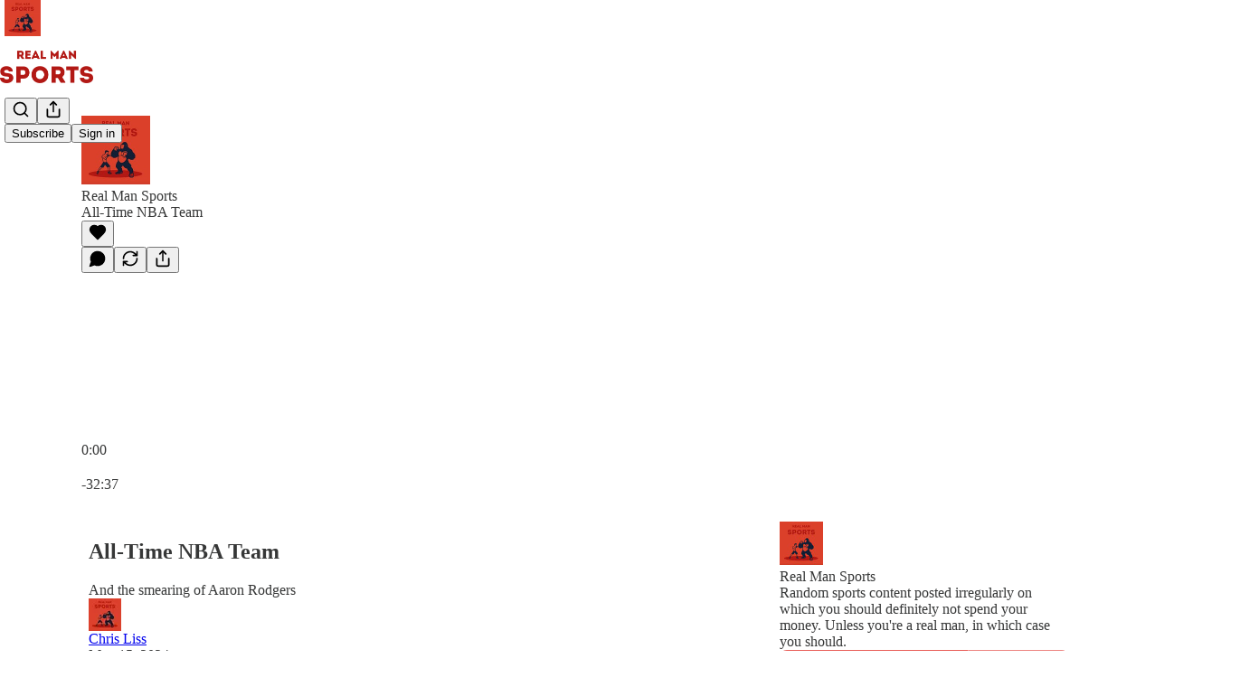

--- FILE ---
content_type: text/html; charset=utf-8
request_url: https://www.realmansports.com/p/all-time-nba-team
body_size: 45817
content:
<!DOCTYPE html>
<html lang="en">
    <head>
        <meta charset="utf-8" />
        <meta name="norton-safeweb-site-verification" content="24usqpep0ejc5w6hod3dulxwciwp0djs6c6ufp96av3t4whuxovj72wfkdjxu82yacb7430qjm8adbd5ezlt4592dq4zrvadcn9j9n-0btgdzpiojfzno16-fnsnu7xd" />
        
        <link rel="preconnect" href="https://substackcdn.com" />
        

        
            <title data-rh="true">All-Time NBA Team - by Chris Liss - Real Man Sports </title>
            
            <meta data-rh="true" name="theme-color" content="#ffffff"/><meta data-rh="true" name="twitter:player" content="https://www.realmansports.com/embed/podcast/all-time-nba-team?autoplay=1"/><meta data-rh="true" name="twitter:player:width" content="1"/><meta data-rh="true" name="twitter:player:height" content="1"/><meta data-rh="true" name="twitter:text:player_width" content="1"/><meta data-rh="true" name="twitter:text:player_height" content="1"/><meta data-rh="true" property="og:type" content="article"/><meta data-rh="true" property="og:title" content="All-Time NBA Team"/><meta data-rh="true" name="twitter:title" content="All-Time NBA Team"/><meta data-rh="true" name="description" content="And the smearing of Aaron Rodgers"/><meta data-rh="true" property="og:description" content="And the smearing of Aaron Rodgers"/><meta data-rh="true" name="twitter:description" content="And the smearing of Aaron Rodgers"/><meta data-rh="true" property="og:image" content="https://substackcdn.com/image/fetch/$s_!jeia!,w_1200,h_600,c_fill,f_jpg,q_auto:good,fl_progressive:steep,g_auto/https%3A%2F%2Fsubstack-post-media.s3.amazonaws.com%2Fpublic%2Fimages%2F1ea3c801-7642-418e-b37f-4ea3e9251be0_1280x1280.png"/><meta data-rh="true" name="twitter:image" content="https://substackcdn.com/image/fetch/$s_!wiWd!,f_auto,q_auto:best,fl_progressive:steep/https%3A%2F%2Frealmansports.substack.com%2Fapi%2Fv1%2Fpost_preview%2F144664749%2Ftwitter.jpg%3Fversion%3D4"/><meta data-rh="true" name="twitter:card" content="summary_large_image"/><meta data-rh="true" property="interactionStatistic" content="[{&quot;@type&quot;:&quot;InteractionCounter&quot;,&quot;interactionType&quot;:&quot;https://schema.org/LikeAction&quot;,&quot;userInteractionCount&quot;:0},{&quot;@type&quot;:&quot;InteractionCounter&quot;,&quot;interactionType&quot;:&quot;https://schema.org/CommentAction&quot;,&quot;userInteractionCount&quot;:0}]"/>
            
            
        

        

        <style>
          @layer legacy, tailwind, pencraftReset, pencraft;
        </style>

        
        <link rel="preload" as="style" href="https://substackcdn.com/bundle/theme/main.538492c14f02c117098e.css" />
        
        <link rel="preload" as="style" href="https://substackcdn.com/bundle/theme/color_links.c9908948e2f4e05476e6.css" />
        
        
        
        <link rel="preload" as="font" href="https://fonts.gstatic.com/s/spectral/v13/rnCr-xNNww_2s0amA9M5knjsS_ul.woff2" crossorigin />
        

        
            
                <link rel="stylesheet" type="text/css" href="https://substackcdn.com/bundle/static/css/7276.5b94343a.css" />
            
                <link rel="stylesheet" type="text/css" href="https://substackcdn.com/bundle/static/css/199.e547387f.css" />
            
                <link rel="stylesheet" type="text/css" href="https://substackcdn.com/bundle/static/css/1266.1036610b.css" />
            
                <link rel="stylesheet" type="text/css" href="https://substackcdn.com/bundle/static/css/8484.f773ba07.css" />
            
                <link rel="stylesheet" type="text/css" href="https://substackcdn.com/bundle/static/css/7952.fdf15de0.css" />
            
                <link rel="stylesheet" type="text/css" href="https://substackcdn.com/bundle/static/css/2018.727de77d.css" />
            
                <link rel="stylesheet" type="text/css" href="https://substackcdn.com/bundle/static/css/4710.d1a3345c.css" />
            
                <link rel="stylesheet" type="text/css" href="https://substackcdn.com/bundle/static/css/6998.007f4228.css" />
            
                <link rel="stylesheet" type="text/css" href="https://substackcdn.com/bundle/static/css/8877.5fa839f2.css" />
            
                <link rel="stylesheet" type="text/css" href="https://substackcdn.com/bundle/static/css/2259.7d6c6a4c.css" />
            
                <link rel="stylesheet" type="text/css" href="https://substackcdn.com/bundle/static/css/7435.779d81d5.css" />
            
                <link rel="stylesheet" type="text/css" href="https://substackcdn.com/bundle/static/css/main.29ede186.css" />
            
                <link rel="stylesheet" type="text/css" href="https://substackcdn.com/bundle/static/css/7435.779d81d5.css" />
            
                <link rel="stylesheet" type="text/css" href="https://substackcdn.com/bundle/static/css/2259.7d6c6a4c.css" />
            
                <link rel="stylesheet" type="text/css" href="https://substackcdn.com/bundle/static/css/8877.5fa839f2.css" />
            
                <link rel="stylesheet" type="text/css" href="https://substackcdn.com/bundle/static/css/6998.007f4228.css" />
            
                <link rel="stylesheet" type="text/css" href="https://substackcdn.com/bundle/static/css/4710.d1a3345c.css" />
            
                <link rel="stylesheet" type="text/css" href="https://substackcdn.com/bundle/static/css/2018.727de77d.css" />
            
                <link rel="stylesheet" type="text/css" href="https://substackcdn.com/bundle/static/css/7952.fdf15de0.css" />
            
                <link rel="stylesheet" type="text/css" href="https://substackcdn.com/bundle/static/css/8484.f773ba07.css" />
            
                <link rel="stylesheet" type="text/css" href="https://substackcdn.com/bundle/static/css/1266.1036610b.css" />
            
                <link rel="stylesheet" type="text/css" href="https://substackcdn.com/bundle/static/css/6379.813be60f.css" />
            
        

        
        
        
        
        <meta name="viewport" content="width=device-width, initial-scale=1, maximum-scale=1, user-scalable=0, viewport-fit=cover" />
        <meta name="author" content="Chris Liss" />
        <meta property="og:url" content="https://www.realmansports.com/p/all-time-nba-team" />
        
        
        <link rel="canonical" href="https://www.realmansports.com/p/all-time-nba-team" />
        

        

        

        

        
            
                <link rel="shortcut icon" href="https://substackcdn.com/image/fetch/$s_!kunH!,f_auto,q_auto:good,fl_progressive:steep/https%3A%2F%2Fsubstack-post-media.s3.amazonaws.com%2Fpublic%2Fimages%2F66e070dd-6f65-420e-8864-802c4f336a9f%2Ffavicon.ico">
            
        
            
                <link rel="icon" type="image/png" sizes="16x16" href="https://substackcdn.com/image/fetch/$s_!1rjS!,f_auto,q_auto:good,fl_progressive:steep/https%3A%2F%2Fsubstack-post-media.s3.amazonaws.com%2Fpublic%2Fimages%2F66e070dd-6f65-420e-8864-802c4f336a9f%2Ffavicon-16x16.png">
            
        
            
                <link rel="icon" type="image/png" sizes="32x32" href="https://substackcdn.com/image/fetch/$s_!b-Uj!,f_auto,q_auto:good,fl_progressive:steep/https%3A%2F%2Fsubstack-post-media.s3.amazonaws.com%2Fpublic%2Fimages%2F66e070dd-6f65-420e-8864-802c4f336a9f%2Ffavicon-32x32.png">
            
        
            
                <link rel="icon" type="image/png" sizes="48x48" href="https://substackcdn.com/image/fetch/$s_!k4JA!,f_auto,q_auto:good,fl_progressive:steep/https%3A%2F%2Fsubstack-post-media.s3.amazonaws.com%2Fpublic%2Fimages%2F66e070dd-6f65-420e-8864-802c4f336a9f%2Ffavicon-48x48.png">
            
        
            
                <link rel="apple-touch-icon" sizes="57x57" href="https://substackcdn.com/image/fetch/$s_!GtLW!,f_auto,q_auto:good,fl_progressive:steep/https%3A%2F%2Fsubstack-post-media.s3.amazonaws.com%2Fpublic%2Fimages%2F66e070dd-6f65-420e-8864-802c4f336a9f%2Fapple-touch-icon-57x57.png">
            
        
            
                <link rel="apple-touch-icon" sizes="60x60" href="https://substackcdn.com/image/fetch/$s_!Ufbi!,f_auto,q_auto:good,fl_progressive:steep/https%3A%2F%2Fsubstack-post-media.s3.amazonaws.com%2Fpublic%2Fimages%2F66e070dd-6f65-420e-8864-802c4f336a9f%2Fapple-touch-icon-60x60.png">
            
        
            
                <link rel="apple-touch-icon" sizes="72x72" href="https://substackcdn.com/image/fetch/$s_!zzeH!,f_auto,q_auto:good,fl_progressive:steep/https%3A%2F%2Fsubstack-post-media.s3.amazonaws.com%2Fpublic%2Fimages%2F66e070dd-6f65-420e-8864-802c4f336a9f%2Fapple-touch-icon-72x72.png">
            
        
            
                <link rel="apple-touch-icon" sizes="76x76" href="https://substackcdn.com/image/fetch/$s_!pYlG!,f_auto,q_auto:good,fl_progressive:steep/https%3A%2F%2Fsubstack-post-media.s3.amazonaws.com%2Fpublic%2Fimages%2F66e070dd-6f65-420e-8864-802c4f336a9f%2Fapple-touch-icon-76x76.png">
            
        
            
                <link rel="apple-touch-icon" sizes="114x114" href="https://substackcdn.com/image/fetch/$s_!f2NQ!,f_auto,q_auto:good,fl_progressive:steep/https%3A%2F%2Fsubstack-post-media.s3.amazonaws.com%2Fpublic%2Fimages%2F66e070dd-6f65-420e-8864-802c4f336a9f%2Fapple-touch-icon-114x114.png">
            
        
            
                <link rel="apple-touch-icon" sizes="120x120" href="https://substackcdn.com/image/fetch/$s_!0zYq!,f_auto,q_auto:good,fl_progressive:steep/https%3A%2F%2Fsubstack-post-media.s3.amazonaws.com%2Fpublic%2Fimages%2F66e070dd-6f65-420e-8864-802c4f336a9f%2Fapple-touch-icon-120x120.png">
            
        
            
                <link rel="apple-touch-icon" sizes="144x144" href="https://substackcdn.com/image/fetch/$s_!Cb6J!,f_auto,q_auto:good,fl_progressive:steep/https%3A%2F%2Fsubstack-post-media.s3.amazonaws.com%2Fpublic%2Fimages%2F66e070dd-6f65-420e-8864-802c4f336a9f%2Fapple-touch-icon-144x144.png">
            
        
            
                <link rel="apple-touch-icon" sizes="152x152" href="https://substackcdn.com/image/fetch/$s_!D5tX!,f_auto,q_auto:good,fl_progressive:steep/https%3A%2F%2Fsubstack-post-media.s3.amazonaws.com%2Fpublic%2Fimages%2F66e070dd-6f65-420e-8864-802c4f336a9f%2Fapple-touch-icon-152x152.png">
            
        
            
                <link rel="apple-touch-icon" sizes="167x167" href="https://substackcdn.com/image/fetch/$s_!zA6s!,f_auto,q_auto:good,fl_progressive:steep/https%3A%2F%2Fsubstack-post-media.s3.amazonaws.com%2Fpublic%2Fimages%2F66e070dd-6f65-420e-8864-802c4f336a9f%2Fapple-touch-icon-167x167.png">
            
        
            
                <link rel="apple-touch-icon" sizes="180x180" href="https://substackcdn.com/image/fetch/$s_!4TE3!,f_auto,q_auto:good,fl_progressive:steep/https%3A%2F%2Fsubstack-post-media.s3.amazonaws.com%2Fpublic%2Fimages%2F66e070dd-6f65-420e-8864-802c4f336a9f%2Fapple-touch-icon-180x180.png">
            
        
            
                <link rel="apple-touch-icon" sizes="1024x1024" href="https://substackcdn.com/image/fetch/$s_!kkzB!,f_auto,q_auto:good,fl_progressive:steep/https%3A%2F%2Fsubstack-post-media.s3.amazonaws.com%2Fpublic%2Fimages%2F66e070dd-6f65-420e-8864-802c4f336a9f%2Fapple-touch-icon-1024x1024.png">
            
        
            
        
            
        
            
        

        

        
            <link rel="alternate" type="application/rss+xml" href="/feed" title="Real Man Sports "/>
        

        
        
          <style>
            @font-face{font-family:'Spectral';font-style:italic;font-weight:400;font-display:fallback;src:url(https://fonts.gstatic.com/s/spectral/v13/rnCt-xNNww_2s0amA9M8on7mTNmnUHowCw.woff2) format('woff2');unicode-range:U+0301,U+0400-045F,U+0490-0491,U+04B0-04B1,U+2116}@font-face{font-family:'Spectral';font-style:italic;font-weight:400;font-display:fallback;src:url(https://fonts.gstatic.com/s/spectral/v13/rnCt-xNNww_2s0amA9M8onXmTNmnUHowCw.woff2) format('woff2');unicode-range:U+0102-0103,U+0110-0111,U+0128-0129,U+0168-0169,U+01A0-01A1,U+01AF-01B0,U+0300-0301,U+0303-0304,U+0308-0309,U+0323,U+0329,U+1EA0-1EF9,U+20AB}@font-face{font-family:'Spectral';font-style:italic;font-weight:400;font-display:fallback;src:url(https://fonts.gstatic.com/s/spectral/v13/rnCt-xNNww_2s0amA9M8onTmTNmnUHowCw.woff2) format('woff2');unicode-range:U+0100-02AF,U+0304,U+0308,U+0329,U+1E00-1E9F,U+1EF2-1EFF,U+2020,U+20A0-20AB,U+20AD-20CF,U+2113,U+2C60-2C7F,U+A720-A7FF}@font-face{font-family:'Spectral';font-style:italic;font-weight:400;font-display:fallback;src:url(https://fonts.gstatic.com/s/spectral/v13/rnCt-xNNww_2s0amA9M8onrmTNmnUHo.woff2) format('woff2');unicode-range:U+0000-00FF,U+0131,U+0152-0153,U+02BB-02BC,U+02C6,U+02DA,U+02DC,U+0304,U+0308,U+0329,U+2000-206F,U+2074,U+20AC,U+2122,U+2191,U+2193,U+2212,U+2215,U+FEFF,U+FFFD}@font-face{font-family:'Spectral';font-style:normal;font-weight:400;font-display:fallback;src:url(https://fonts.gstatic.com/s/spectral/v13/rnCr-xNNww_2s0amA9M9knjsS_ulYHs.woff2) format('woff2');unicode-range:U+0301,U+0400-045F,U+0490-0491,U+04B0-04B1,U+2116}@font-face{font-family:'Spectral';font-style:normal;font-weight:400;font-display:fallback;src:url(https://fonts.gstatic.com/s/spectral/v13/rnCr-xNNww_2s0amA9M2knjsS_ulYHs.woff2) format('woff2');unicode-range:U+0102-0103,U+0110-0111,U+0128-0129,U+0168-0169,U+01A0-01A1,U+01AF-01B0,U+0300-0301,U+0303-0304,U+0308-0309,U+0323,U+0329,U+1EA0-1EF9,U+20AB}@font-face{font-family:'Spectral';font-style:normal;font-weight:400;font-display:fallback;src:url(https://fonts.gstatic.com/s/spectral/v13/rnCr-xNNww_2s0amA9M3knjsS_ulYHs.woff2) format('woff2');unicode-range:U+0100-02AF,U+0304,U+0308,U+0329,U+1E00-1E9F,U+1EF2-1EFF,U+2020,U+20A0-20AB,U+20AD-20CF,U+2113,U+2C60-2C7F,U+A720-A7FF}@font-face{font-family:'Spectral';font-style:normal;font-weight:400;font-display:fallback;src:url(https://fonts.gstatic.com/s/spectral/v13/rnCr-xNNww_2s0amA9M5knjsS_ul.woff2) format('woff2');unicode-range:U+0000-00FF,U+0131,U+0152-0153,U+02BB-02BC,U+02C6,U+02DA,U+02DC,U+0304,U+0308,U+0329,U+2000-206F,U+2074,U+20AC,U+2122,U+2191,U+2193,U+2212,U+2215,U+FEFF,U+FFFD}@font-face{font-family:'Spectral';font-style:normal;font-weight:600;font-display:fallback;src:url(https://fonts.gstatic.com/s/spectral/v13/rnCs-xNNww_2s0amA9vmtm3FafaPWnIIMrY.woff2) format('woff2');unicode-range:U+0301,U+0400-045F,U+0490-0491,U+04B0-04B1,U+2116}@font-face{font-family:'Spectral';font-style:normal;font-weight:600;font-display:fallback;src:url(https://fonts.gstatic.com/s/spectral/v13/rnCs-xNNww_2s0amA9vmtm3OafaPWnIIMrY.woff2) format('woff2');unicode-range:U+0102-0103,U+0110-0111,U+0128-0129,U+0168-0169,U+01A0-01A1,U+01AF-01B0,U+0300-0301,U+0303-0304,U+0308-0309,U+0323,U+0329,U+1EA0-1EF9,U+20AB}@font-face{font-family:'Spectral';font-style:normal;font-weight:600;font-display:fallback;src:url(https://fonts.gstatic.com/s/spectral/v13/rnCs-xNNww_2s0amA9vmtm3PafaPWnIIMrY.woff2) format('woff2');unicode-range:U+0100-02AF,U+0304,U+0308,U+0329,U+1E00-1E9F,U+1EF2-1EFF,U+2020,U+20A0-20AB,U+20AD-20CF,U+2113,U+2C60-2C7F,U+A720-A7FF}@font-face{font-family:'Spectral';font-style:normal;font-weight:600;font-display:fallback;src:url(https://fonts.gstatic.com/s/spectral/v13/rnCs-xNNww_2s0amA9vmtm3BafaPWnII.woff2) format('woff2');unicode-range:U+0000-00FF,U+0131,U+0152-0153,U+02BB-02BC,U+02C6,U+02DA,U+02DC,U+0304,U+0308,U+0329,U+2000-206F,U+2074,U+20AC,U+2122,U+2191,U+2193,U+2212,U+2215,U+FEFF,U+FFFD}
            
          </style>
        
        

        <style>:root{--color_theme_bg_pop:#e85c57;--background_pop:#e85c57;--cover_bg_color:#FFFFFF;--cover_bg_color_secondary:#f0f0f0;--background_pop_darken:#e54641;--print_on_pop:#ffffff;--color_theme_bg_pop_darken:#e54641;--color_theme_print_on_pop:#ffffff;--color_theme_bg_pop_20:rgba(232, 92, 87, 0.2);--color_theme_bg_pop_30:rgba(232, 92, 87, 0.3);--border_subtle:rgba(204, 204, 204, 0.5);--background_subtle:rgba(252, 231, 230, 0.4);--print_pop:#e85c57;--color_theme_accent:#e85c57;--cover_print_primary:#363737;--cover_print_secondary:#757575;--cover_print_tertiary:#b6b6b6;--cover_border_color:#e85c57;--home_hero:feature;--home_posts:grid-groups;--web_bg_color:#ffffff;--background_contrast_1:#f0f0f0;--background_contrast_2:#dddddd;--background_contrast_3:#b7b7b7;--background_contrast_4:#929292;--background_contrast_5:#515151;--color_theme_bg_contrast_1:#f0f0f0;--color_theme_bg_contrast_2:#dddddd;--color_theme_bg_contrast_3:#b7b7b7;--color_theme_bg_contrast_4:#929292;--color_theme_bg_contrast_5:#515151;--color_theme_bg_elevated:#ffffff;--color_theme_bg_elevated_secondary:#f0f0f0;--color_theme_bg_elevated_tertiary:#dddddd;--color_theme_detail:#e6e6e6;--background_contrast_pop:rgba(232, 92, 87, 0.4);--color_theme_bg_contrast_pop:rgba(232, 92, 87, 0.4);--input_background:#ffffff;--cover_input_background:#ffffff;--tooltip_background:#191919;--web_bg_color_h:0;--web_bg_color_s:0%;--web_bg_color_l:100%;--print_on_web_bg_color:#363737;--print_secondary_on_web_bg_color:#868787;--selected_comment_background_color:#fdf9f3;--background_pop_rgb:232, 92, 87;--background_pop_rgb_pc:232 92 87;--color_theme_bg_pop_rgb:232, 92, 87;--color_theme_bg_pop_rgb_pc:232 92 87;--color_theme_accent_rgb:232, 92, 87;--color_theme_accent_rgb_pc:232 92 87;}</style>

        
            <link rel="stylesheet" href="https://substackcdn.com/bundle/theme/main.538492c14f02c117098e.css" />
        
            <link rel="stylesheet" href="https://substackcdn.com/bundle/theme/color_links.c9908948e2f4e05476e6.css" />
        

        <style></style>

        

        

        

        
    </head>

    <body class="">
        

        

        

        

        

        

        <div id="entry">
            <div id="main" class="main typography use-theme-bg"><div class="pencraft pc-display-contents pc-reset pubTheme-yiXxQA"><div data-testid="navbar" class="main-menu"><div class="mainMenuContent-DME8DR"><div style="position:relative;height:87px;" class="pencraft pc-display-flex pc-gap-12 pc-paddingLeft-20 pc-paddingRight-20 pc-justifyContent-space-between pc-alignItems-center pc-reset border-bottom-detail-k1F6C4 topBar-pIF0J1"><div style="flex-basis:0px;flex-grow:1;" class="logoContainer-p12gJb"><a href="/" native class="pencraft pc-display-contents pc-reset"><div draggable="false" class="pencraft pc-display-flex pc-position-relative pc-reset"><div style="width:40px;height:40px;" class="pencraft pc-display-flex pc-reset bg-white-ZBV5av pc-borderRadius-sm overflow-hidden-WdpwT6 sizing-border-box-DggLA4"><picture><source type="image/webp" srcset="https://substackcdn.com/image/fetch/$s_!jeia!,w_80,h_80,c_fill,f_webp,q_auto:good,fl_progressive:steep,g_auto/https%3A%2F%2Fsubstack-post-media.s3.amazonaws.com%2Fpublic%2Fimages%2F1ea3c801-7642-418e-b37f-4ea3e9251be0_1280x1280.png"/><img src="https://substackcdn.com/image/fetch/$s_!jeia!,w_80,h_80,c_fill,f_auto,q_auto:good,fl_progressive:steep,g_auto/https%3A%2F%2Fsubstack-post-media.s3.amazonaws.com%2Fpublic%2Fimages%2F1ea3c801-7642-418e-b37f-4ea3e9251be0_1280x1280.png" sizes="100vw" alt="Real Man Sports " width="80" height="80" style="width:40px;height:40px;" draggable="false" class="img-OACg1c object-fit-cover-u4ReeV pencraft pc-reset"/></picture></div></div></a></div><div style="flex-grow:0;" class="titleContainer-DJYq5v"><h1 class="pencraft pc-reset font-pub-headings-FE5byy reset-IxiVJZ title-oOnUGd titleWithWordmark-GfqxEZ"><a href="/" class="pencraft pc-display-contents pc-reset"><img alt="Real Man Sports " src="https://substackcdn.com/image/fetch/$s_!NEn6!,e_trim:10:white/e_trim:10:transparent/h_72,c_limit,f_auto,q_auto:good,fl_progressive:steep/https%3A%2F%2Fsubstack-post-media.s3.amazonaws.com%2Fpublic%2Fimages%2F217bb6a5-1b5b-437b-881a-323bb7aedc39_2000x900.png" style="display:block;height:36px;"/></a></h1></div><div style="flex-basis:0px;flex-grow:1;" class="pencraft pc-display-flex pc-justifyContent-flex-end pc-alignItems-center pc-reset"><div class="buttonsContainer-SJBuep"><div class="pencraft pc-display-flex pc-gap-8 pc-justifyContent-flex-end pc-alignItems-center pc-reset navbar-buttons"><div class="pencraft pc-display-flex pc-gap-4 pc-reset"><span data-state="closed"><button tabindex="0" type="button" aria-label="Search" class="pencraft pc-reset pencraft iconButton-mq_Et5 iconButtonBase-dJGHgN buttonBase-GK1x3M buttonStyle-r7yGCK size_md-gCDS3o priority_tertiary-rlke8z"><svg xmlns="http://www.w3.org/2000/svg" width="20" height="20" viewBox="0 0 24 24" fill="none" stroke="currentColor" stroke-width="2" stroke-linecap="round" stroke-linejoin="round" class="lucide lucide-search"><circle cx="11" cy="11" r="8"></circle><path d="m21 21-4.3-4.3"></path></svg></button></span><button tabindex="0" type="button" aria-label="Share Publication" id="headlessui-menu-button-P0-5" aria-haspopup="menu" aria-expanded="false" data-headlessui-state class="pencraft pc-reset pencraft iconButton-mq_Et5 iconButtonBase-dJGHgN buttonBase-GK1x3M buttonStyle-r7yGCK size_md-gCDS3o priority_tertiary-rlke8z"><svg xmlns="http://www.w3.org/2000/svg" width="20" height="20" viewBox="0 0 24 24" fill="none" stroke="currentColor" stroke-width="2" stroke-linecap="round" stroke-linejoin="round" class="lucide lucide-share"><path d="M4 12v8a2 2 0 0 0 2 2h12a2 2 0 0 0 2-2v-8"></path><polyline points="16 6 12 2 8 6"></polyline><line x1="12" x2="12" y1="2" y2="15"></line></svg></button></div><button tabindex="0" type="button" data-testid="noncontributor-cta-button" class="pencraft pc-reset pencraft buttonBase-GK1x3M buttonText-X0uSmG buttonStyle-r7yGCK priority_primary-RfbeYt size_md-gCDS3o">Subscribe</button><button tabindex="0" type="button" native data-href="https://substack.com/sign-in?redirect=%2Fp%2Fall-time-nba-team&amp;for_pub=realmansports" class="pencraft pc-reset pencraft buttonBase-GK1x3M buttonText-X0uSmG buttonStyle-r7yGCK priority_tertiary-rlke8z size_md-gCDS3o">Sign in</button></div></div></div></div></div><div style="height:88px;"></div></div></div><div><script type="application/ld+json">{"@context":"https://schema.org","@type":"NewsArticle","url":"https://www.realmansports.com/p/all-time-nba-team","mainEntityOfPage":"https://www.realmansports.com/p/all-time-nba-team","headline":"All-Time NBA Team","description":"And the smearing of Aaron Rodgers","image":[{"@type":"ImageObject","url":"https://substackcdn.com/image/fetch/f_auto,q_auto:good,fl_progressive:steep/https%3A%2F%2Fsubstack-post-media.s3.amazonaws.com%2Fpublic%2Fimages%2F1ea3c801-7642-418e-b37f-4ea3e9251be0_1280x1280.png"}],"datePublished":"2024-05-15T17:24:12+00:00","dateModified":"2024-05-15T17:24:12+00:00","isAccessibleForFree":true,"author":[{"@type":"Person","name":"Chris Liss","url":"https://substack.com/@realmansports","description":"This is my sports site. ","identifier":"user:97456783","image":{"@type":"ImageObject","contentUrl":"https://substackcdn.com/image/fetch/$s_!KsNQ!,f_auto,q_auto:good,fl_progressive:steep/https%3A%2F%2Fsubstack-post-media.s3.amazonaws.com%2Fpublic%2Fimages%2F602f1794-ab2f-494b-9baa-5c1d0fb243c8_3000x3000.png","thumbnailUrl":"https://substackcdn.com/image/fetch/$s_!KsNQ!,w_128,h_128,c_limit,f_auto,q_auto:good,fl_progressive:steep/https%3A%2F%2Fsubstack-post-media.s3.amazonaws.com%2Fpublic%2Fimages%2F602f1794-ab2f-494b-9baa-5c1d0fb243c8_3000x3000.png"}}],"publisher":{"@type":"Organization","name":"Real Man Sports ","url":"https://www.realmansports.com","description":"Random sports content posted irregularly on which you should definitely not spend your money. Unless you're a real man, in which case you should. ","interactionStatistic":{"@type":"InteractionCounter","name":"Subscribers","interactionType":"https://schema.org/SubscribeAction","userInteractionCount":100},"identifier":"pub:956161","logo":{"@type":"ImageObject","url":"https://substackcdn.com/image/fetch/$s_!jeia!,f_auto,q_auto:good,fl_progressive:steep/https%3A%2F%2Fsubstack-post-media.s3.amazonaws.com%2Fpublic%2Fimages%2F1ea3c801-7642-418e-b37f-4ea3e9251be0_1280x1280.png","contentUrl":"https://substackcdn.com/image/fetch/$s_!jeia!,f_auto,q_auto:good,fl_progressive:steep/https%3A%2F%2Fsubstack-post-media.s3.amazonaws.com%2Fpublic%2Fimages%2F1ea3c801-7642-418e-b37f-4ea3e9251be0_1280x1280.png","thumbnailUrl":"https://substackcdn.com/image/fetch/$s_!jeia!,w_128,h_128,c_limit,f_auto,q_auto:good,fl_progressive:steep/https%3A%2F%2Fsubstack-post-media.s3.amazonaws.com%2Fpublic%2Fimages%2F1ea3c801-7642-418e-b37f-4ea3e9251be0_1280x1280.png"},"image":{"@type":"ImageObject","url":"https://substackcdn.com/image/fetch/$s_!jeia!,f_auto,q_auto:good,fl_progressive:steep/https%3A%2F%2Fsubstack-post-media.s3.amazonaws.com%2Fpublic%2Fimages%2F1ea3c801-7642-418e-b37f-4ea3e9251be0_1280x1280.png","contentUrl":"https://substackcdn.com/image/fetch/$s_!jeia!,f_auto,q_auto:good,fl_progressive:steep/https%3A%2F%2Fsubstack-post-media.s3.amazonaws.com%2Fpublic%2Fimages%2F1ea3c801-7642-418e-b37f-4ea3e9251be0_1280x1280.png","thumbnailUrl":"https://substackcdn.com/image/fetch/$s_!jeia!,w_128,h_128,c_limit,f_auto,q_auto:good,fl_progressive:steep/https%3A%2F%2Fsubstack-post-media.s3.amazonaws.com%2Fpublic%2Fimages%2F1ea3c801-7642-418e-b37f-4ea3e9251be0_1280x1280.png"}}}</script><div aria-label="Post" role="main" class="single-post-container"><div><div class="single-post"><div class="pencraft pc-display-contents pc-reset pubTheme-yiXxQA"><article class="typography podcast-post post shows-post"><div class="visibility-check"></div><div><div class="player-wrapper-outer-eAOhcD"><div class="player-wrapper-inner-KUdif0"><div class="pencraft pc-display-contents pc-reset dark-theme"><div style="min-height:400px;" class="pencraft pc-position-relative pc-reset"><div style="background-image:url(https://substackcdn.com/image/fetch/$s_!IsUc!,f_auto,q_auto:good,fl_progressive:steep/https%3A%2F%2Fsubstack-post-media.s3.amazonaws.com%2Fpublic%2Fimages%2Fb4576290-9188-4d03-9a6d-90562a51fbfb_2992x2992.png);" class="pencraft pc-display-flex pc-position-absolute pc-inset-0 pc-reset pc-borderRadius-md backgroundImage-Eijlhi"></div><div style="backdrop-filter:blur(120px);-webkit-backdrop-filter:blur(120px);-webkit-filter:brightness(0.7);filter:brightness(0.7);background:linear-gradient(180deg, rgba(76,44,52,0.75), rgba(76,44,52,0.75)), var(--color-dark-bg-secondary);" class="pencraft pc-display-flex pc-position-absolute pc-inset-0 pc-reset pc-borderRadius-md"></div><div class="pencraft pc-display-flex pc-flexDirection-column pc-position-absolute pc-inset-0 pc-reset"><div class="pencraft pc-display-flex pc-justifyContent-space-between pc-alignItems-stretch pc-reset flex-grow-rzmknG"><div class="pencraft pc-padding-24 pc-reset flex-grow-rzmknG overflow-hidden-WdpwT6"><div class="pencraft pc-display-flex pc-gap-16 pc-alignItems-center pc-alignSelf-flex-start pc-reset flex-grow-rzmknG header-PjQum5"><a href="https://www.realmansports.com" native style="width:76px;height:76px;"><img src="https://substackcdn.com/image/fetch/$s_!IsUc!,w_152,h_152,c_fill,f_auto,q_auto:good,fl_progressive:steep,g_auto/https%3A%2F%2Fsubstack-post-media.s3.amazonaws.com%2Fpublic%2Fimages%2Fb4576290-9188-4d03-9a6d-90562a51fbfb_2992x2992.png" width="76" height="76" alt="Real Man Sports " name="Real Man Sports " class="pencraft pc-reset outline-detail-vcQLyr pub-logo-m0IFm6 static-XUAQjT"/></a><div class="pencraft pc-display-flex pc-flexDirection-column pc-gap-4 pc-minWidth-0 pc-reset flex-grow-rzmknG"><div class="pencraft pc-reset overflow-hidden-WdpwT6 ellipsis-Jb8om8 color-vibrance-secondary-k5eqjt line-height-20-t4M0El font-text-qe4AeH size-13-hZTUKr weight-regular-mUq6Gb reset-IxiVJZ">Real Man Sports</div><div style="max-width:460px;" class="pencraft pc-reset overflow-hidden-WdpwT6 ellipsis-Jb8om8 color-vibrance-primary-KHCdqV line-height-20-t4M0El font-text-qe4AeH size-15-Psle70 weight-medium-fw81nC reset-IxiVJZ">All-Time NBA Team</div></div></div></div><div class="pencraft pc-display-flex pc-paddingLeft-24 pc-paddingRight-24 pc-alignItems-center pc-reset"><div class="post-ufi style-large-on-dark themed vertically-stacked"><div class="like-button-container post-ufi-button style-large-on-dark"><button tabindex="0" type="button" aria-label="Like" aria-pressed="false" class="pencraft pc-reset pencraft post-ufi-button style-large-on-dark state-disabled no-label with-border"><svg role="img" style="height:20px;width:20px;" width="20" height="20" viewBox="0 0 24 24" fill="#000000" stroke-width="2" stroke="#000" xmlns="http://www.w3.org/2000/svg" class="icon"><g><title></title><svg xmlns="http://www.w3.org/2000/svg" width="24" height="24" viewBox="0 0 24 24" stroke-width="2" stroke-linecap="round" stroke-linejoin="round" class="lucide lucide-heart"><path d="M19 14c1.49-1.46 3-3.21 3-5.5A5.5 5.5 0 0 0 16.5 3c-1.76 0-3 .5-4.5 2-1.5-1.5-2.74-2-4.5-2A5.5 5.5 0 0 0 2 8.5c0 2.3 1.5 4.05 3 5.5l7 7Z"></path></svg></g></svg></button></div><button tabindex="0" type="button" aria-label="View comments (0)" data-href="https://www.realmansports.com/p/all-time-nba-team/comments" class="pencraft pc-reset pencraft post-ufi-button style-large-on-dark post-ufi-comment-button no-label with-border"><svg role="img" style="height:20px;width:20px;" width="20" height="20" viewBox="0 0 24 24" fill="#000000" stroke-width="2" stroke="#000" xmlns="http://www.w3.org/2000/svg" class="icon"><g><title></title><svg xmlns="http://www.w3.org/2000/svg" width="24" height="24" viewBox="0 0 24 24" stroke-width="2" stroke-linecap="round" stroke-linejoin="round" class="lucide lucide-message-circle"><path d="M7.9 20A9 9 0 1 0 4 16.1L2 22Z"></path></svg></g></svg></button><button tabindex="0" type="button" class="pencraft pc-reset pencraft post-ufi-button style-large-on-dark no-label with-border"><svg role="img" style="height:20px;width:20px;" width="20" height="20" viewBox="0 0 24 24" fill="none" stroke-width="2" stroke="#000" xmlns="http://www.w3.org/2000/svg" class="icon"><g><title></title><path d="M21 3V8M21 8H16M21 8L18 5.29962C16.7056 4.14183 15.1038 3.38328 13.3879 3.11547C11.6719 2.84766 9.9152 3.08203 8.32951 3.79031C6.74382 4.49858 5.39691 5.65051 4.45125 7.10715C3.5056 8.5638 3.00158 10.2629 3 11.9996M3 21V16M3 16H8M3 16L6 18.7C7.29445 19.8578 8.89623 20.6163 10.6121 20.8841C12.3281 21.152 14.0848 20.9176 15.6705 20.2093C17.2562 19.501 18.6031 18.3491 19.5487 16.8925C20.4944 15.4358 20.9984 13.7367 21 12" stroke-linecap="round" stroke-linejoin="round"></path></g></svg></button><button tabindex="0" type="button" data-href="javascript:void(0)" class="pencraft pc-reset pencraft post-ufi-button style-large-on-dark no-label with-border"><svg xmlns="http://www.w3.org/2000/svg" width="20" height="20" viewBox="0 0 24 24" fill="none" stroke="currentColor" stroke-width="2" stroke-linecap="round" stroke-linejoin="round" class="lucide lucide-share icon"><path d="M4 12v8a2 2 0 0 0 2 2h12a2 2 0 0 0 2-2v-8"></path><polyline points="16 6 12 2 8 6"></polyline><line x1="12" x2="12" y1="2" y2="15"></line></svg></button></div></div></div><div class="pencraft pc-display-flex pc-flexDirection-column pc-paddingLeft-16 pc-paddingRight-16 pc-position-absolute pc-reset controlsCentered-TEIxxh"><div class="pencraft pc-display-flex pc-gap-20 pc-justifyContent-space-between pc-alignItems-center pc-reset"><div style="width:60px;" role="button" aria-label="Change playback speed. Current speed is 1 times" class="pencraft pc-display-flex pc-justifyContent-center pc-reset"><div aria-hidden="true" class="pencraft pc-reset color-vibrance-secondary-k5eqjt line-height-24-jnGwiv font-text-qe4AeH size-17-JHHggF weight-medium-fw81nC reset-IxiVJZ playbackRate-o33VkZ">1×</div></div><div class="pencraft pc-display-flex pc-gap-32 pc-alignItems-center pc-reset"><div role="button" aria-label="Skip backward 15 seconds" class="skip-button-jgLOBO"><svg role="img" style="height:32px;width:29.09090909090909px;" width="29.09090909090909" height="32" viewBox="0 0 20 22" fill="white" stroke-width="1.8" stroke="none" xmlns="http://www.w3.org/2000/svg" class="skip-icon-YsbexL"><g><title></title><path d="M0 11.8557C0 13.2164 0.260417 14.4989 0.78125 15.7034C1.30208 16.9078 2.02148 17.969 2.93945 18.887C3.85742 19.7984 4.91536 20.5146 6.11328 21.0354C7.31771 21.5562 8.60026 21.8166 9.96094 21.8166C11.3216 21.8166 12.6009 21.5562 13.7988 21.0354C15.0033 20.5146 16.0645 19.7984 16.9824 18.887C17.9004 17.969 18.6198 16.9078 19.1406 15.7034C19.6615 14.4989 19.9219 13.2164 19.9219 11.8557C19.9219 10.6578 19.7168 9.51846 19.3066 8.43773C18.8965 7.357 18.3236 6.38044 17.5879 5.50805C16.8587 4.62914 16.0026 3.89672 15.0195 3.31078C14.043 2.71833 12.985 2.30818 11.8457 2.08031V0.693592C11.8457 0.342029 11.7448 0.12393 11.543 0.039295C11.3411 -0.0453404 11.1068 0.00674294 10.8398 0.195545L7.72461 2.37328C7.49674 2.52953 7.38281 2.71182 7.38281 2.92015C7.38281 3.12849 7.49674 3.31403 7.72461 3.47679L10.8301 5.6643C11.097 5.85961 11.3314 5.91495 11.5332 5.83031C11.7415 5.73916 11.8457 5.51781 11.8457 5.16625V3.77953C12.7702 3.98786 13.6198 4.33943 14.3945 4.83422C15.1758 5.32901 15.8529 5.93448 16.4258 6.65062C17.0052 7.36677 17.4544 8.16755 17.7734 9.05297C18.0924 9.93187 18.252 10.8661 18.252 11.8557C18.252 13.008 18.0371 14.0888 17.6074 15.0979C17.1842 16.1005 16.5918 16.9827 15.8301 17.7444C15.0749 18.4996 14.196 19.0888 13.1934 19.512C12.1908 19.9416 11.1133 20.1565 9.96094 20.1565C8.80859 20.1565 7.72786 19.9416 6.71875 19.512C5.71615 19.0888 4.83398 18.4996 4.07227 17.7444C3.31706 16.9827 2.72461 16.1005 2.29492 15.0979C1.87174 14.0888 1.66016 13.008 1.66016 11.8557C1.66016 10.9312 1.80339 10.0523 2.08984 9.21898C2.3763 8.37914 2.77669 7.61416 3.29102 6.92406C3.80534 6.23396 4.40755 5.64151 5.09766 5.14672C5.29948 4.99698 5.42643 4.81469 5.47852 4.59984C5.53711 4.385 5.50456 4.17666 5.38086 3.97484C5.25716 3.77953 5.07812 3.66234 4.84375 3.62328C4.60938 3.57771 4.38477 3.6363 4.16992 3.79906C3.33008 4.40453 2.59766 5.12719 1.97266 5.96703C1.34766 6.80036 0.86263 7.71833 0.517578 8.72094C0.172526 9.71703 0 10.762 0 11.8557ZM7.10938 15.8596C7.29818 15.8596 7.44792 15.801 7.55859 15.6838C7.66927 15.5601 7.72461 15.3941 7.72461 15.1858V9.02367C7.72461 8.76976 7.66602 8.58096 7.54883 8.45726C7.43164 8.32706 7.26237 8.26195 7.04102 8.26195C6.9043 8.26195 6.77734 8.28799 6.66016 8.34008C6.54297 8.38565 6.39648 8.46703 6.2207 8.58422L4.88281 9.49242C4.77214 9.57055 4.6875 9.65844 4.62891 9.75609C4.57682 9.84724 4.55078 9.94815 4.55078 10.0588C4.55078 10.2216 4.60612 10.3616 4.7168 10.4787C4.82747 10.5959 4.96094 10.6545 5.11719 10.6545C5.21484 10.6545 5.29622 10.6415 5.36133 10.6155C5.42643 10.5894 5.5013 10.5406 5.58594 10.469L6.52344 9.78539H6.50391V15.1858C6.50391 15.3876 6.55924 15.5504 6.66992 15.6741C6.7806 15.7978 6.92708 15.8596 7.10938 15.8596ZM12.0703 15.9768C12.8776 15.9768 13.5254 15.7392 14.0137 15.2639C14.5085 14.7821 14.7559 14.1474 14.7559 13.3596C14.7559 12.6435 14.5378 12.0543 14.1016 11.592C13.6654 11.1298 13.099 10.8987 12.4023 10.8987C12.0898 10.8987 11.7839 10.9703 11.4844 11.1135C11.1914 11.2567 10.9798 11.4521 10.8496 11.6995H10.8984L11.0742 9.49242H13.9941C14.1374 9.49242 14.2611 9.44034 14.3652 9.33617C14.4759 9.232 14.5312 9.09528 14.5312 8.92601C14.5312 8.76325 14.4759 8.63305 14.3652 8.53539C14.2611 8.43122 14.1374 8.37914 13.9941 8.37914H10.8789C10.3646 8.37914 10.0846 8.64932 10.0391 9.18969L9.82422 12.0022C9.80469 12.2431 9.85352 12.4254 9.9707 12.5491C10.0879 12.6662 10.2539 12.7248 10.4688 12.7248C10.625 12.7248 10.752 12.7053 10.8496 12.6662C10.9473 12.6272 11.0645 12.5556 11.2012 12.4514C11.39 12.2821 11.5658 12.1617 11.7285 12.0901C11.8913 12.012 12.0703 11.9729 12.2656 11.9729C12.6432 11.9729 12.9492 12.1031 13.1836 12.3635C13.418 12.6174 13.5352 12.956 13.5352 13.3791C13.5352 13.8088 13.4017 14.1636 13.1348 14.4436C12.8678 14.7235 12.5326 14.8635 12.1289 14.8635C11.8359 14.8635 11.5723 14.7886 11.3379 14.6389C11.1035 14.4827 10.9245 14.2776 10.8008 14.0237C10.7292 13.9 10.6478 13.8056 10.5566 13.7405C10.4655 13.6689 10.3581 13.633 10.2344 13.633C10.0716 13.633 9.93815 13.6851 9.83398 13.7893C9.73633 13.8935 9.6875 14.0302 9.6875 14.1995C9.6875 14.2646 9.69401 14.3297 9.70703 14.3948C9.72005 14.4599 9.73958 14.525 9.76562 14.5901C9.89583 14.9416 10.1628 15.2606 10.5664 15.5471C10.9766 15.8336 11.4779 15.9768 12.0703 15.9768Z"></path></g></svg></div><div style="width:72px;height:72px;" role="button" aria-label="Play" aria-pressed="false" class="pencraft pc-display-flex pc-justifyContent-center pc-alignItems-center pc-reset bg-glass-thick-QXWmTV playButton-VfYy0S"><svg role="img" style="height:20px;width:20px;" width="20" height="20" viewBox="0 0 16 16" fill="none" stroke-width="1.8" stroke="none" xmlns="http://www.w3.org/2000/svg" class="playButtonIcon-iVd8T6"><g><title></title><path d="M3.35866 16C2.58101 16 2 15.4101 2 14.4447V1.55531C2 0.598883 2.58101 0 3.35866 0C3.75196 0 4.10056 0.134078 4.54749 0.393296L15.1575 6.54302C15.9531 7.00782 16.3106 7.39218 16.3106 8C16.3106 8.61676 15.9531 9.00112 15.1575 9.45698L4.54749 15.6067C4.10056 15.8659 3.75196 16 3.35866 16Z"></path></g></svg></div><div role="button" aria-label="Skip forward 30 seconds" class="skip-button-jgLOBO"><svg role="img" style="height:32px;width:29.09090909090909px;" width="29.09090909090909" height="32" viewBox="0 0 20 22" fill="white" stroke-width="1.8" stroke="none" xmlns="http://www.w3.org/2000/svg" class="skip-icon-YsbexL"><g><title></title><path d="M13.1738 15.9615C13.7142 15.9615 14.1829 15.802 14.5801 15.483C14.9837 15.1574 15.2962 14.705 15.5176 14.1255C15.7454 13.5461 15.8594 12.8658 15.8594 12.0845C15.8594 11.2968 15.7454 10.6099 15.5176 10.024C15.2962 9.43803 14.9837 8.9823 14.5801 8.65678C14.1829 8.33126 13.7142 8.1685 13.1738 8.1685C12.6335 8.1685 12.1615 8.33126 11.7578 8.65678C11.3542 8.97579 11.0417 9.42827 10.8203 10.0142C10.599 10.6001 10.4883 11.2902 10.4883 12.0845C10.4883 12.8658 10.599 13.5461 10.8203 14.1255C11.0417 14.705 11.3542 15.1574 11.7578 15.483C12.1615 15.802 12.6335 15.9615 13.1738 15.9615ZM6.875 15.9615C7.64323 15.9615 8.27148 15.7531 8.75977 15.3365C9.25456 14.9133 9.50195 14.3729 9.50195 13.7154C9.50195 13.2401 9.35221 12.83 9.05273 12.4849C8.75326 12.1333 8.3724 11.9315 7.91016 11.8794V11.9283C8.28125 11.8632 8.59701 11.6613 8.85742 11.3228C9.12435 10.9843 9.25781 10.5969 9.25781 10.1607C9.25781 9.57475 9.03971 9.09624 8.60352 8.72514C8.17383 8.35405 7.61719 8.1685 6.93359 8.1685C6.34115 8.1685 5.82357 8.3215 5.38086 8.62749C4.93815 8.92697 4.66471 9.31108 4.56055 9.77983C4.54753 9.83842 4.53776 9.89376 4.53125 9.94585C4.52474 9.99793 4.52148 10.05 4.52148 10.1021C4.52148 10.2779 4.57031 10.4211 4.66797 10.5318C4.77214 10.6425 4.90885 10.6978 5.07812 10.6978C5.35156 10.6978 5.54036 10.5448 5.64453 10.2388C5.74219 9.93282 5.89518 9.7017 6.10352 9.54545C6.31185 9.38269 6.57878 9.30131 6.9043 9.30131C7.24935 9.30131 7.52604 9.39572 7.73438 9.58452C7.94922 9.76681 8.05664 10.0077 8.05664 10.3072C8.05664 10.6197 7.94922 10.8801 7.73438 11.0884C7.51953 11.2902 7.23958 11.3912 6.89453 11.3912H6.47461C6.31185 11.3912 6.18164 11.4432 6.08398 11.5474C5.98633 11.6451 5.9375 11.7818 5.9375 11.9576C5.9375 12.1203 5.98633 12.257 6.08398 12.3677C6.18815 12.4719 6.31836 12.524 6.47461 12.524H6.93359C7.35026 12.524 7.67904 12.6281 7.91992 12.8365C8.16081 13.0448 8.28125 13.3215 8.28125 13.6665C8.28125 13.9986 8.14779 14.2785 7.88086 14.5064C7.62044 14.7277 7.28841 14.8384 6.88477 14.8384C6.53971 14.8384 6.25 14.757 6.01562 14.5943C5.78125 14.4315 5.60872 14.1971 5.49805 13.8912C5.43945 13.7284 5.36458 13.6112 5.27344 13.5396C5.18229 13.468 5.07161 13.4322 4.94141 13.4322C4.77865 13.4322 4.64193 13.4875 4.53125 13.5982C4.42708 13.7089 4.375 13.8521 4.375 14.0279C4.375 14.08 4.37826 14.1353 4.38477 14.1939C4.39128 14.246 4.40104 14.2981 4.41406 14.3501C4.51823 14.8059 4.80469 15.19 5.27344 15.5025C5.74219 15.8085 6.27604 15.9615 6.875 15.9615ZM13.1738 14.7798C12.7441 14.7798 12.3991 14.5389 12.1387 14.0572C11.8848 13.5754 11.7578 12.9179 11.7578 12.0845C11.7578 11.2317 11.8848 10.5643 12.1387 10.0826C12.3926 9.59428 12.7376 9.35014 13.1738 9.35014C13.61 9.35014 13.9518 9.59103 14.1992 10.0728C14.4531 10.5546 14.5801 11.2251 14.5801 12.0845C14.5801 12.9179 14.4531 13.5754 14.1992 14.0572C13.9453 14.5389 13.6035 14.7798 13.1738 14.7798ZM9.96094 21.8111C11.3216 21.8111 12.6009 21.5507 13.7988 21.0298C15.0033 20.509 16.0645 19.7928 16.9824 18.8814C17.9004 17.9634 18.6198 16.9022 19.1406 15.6978C19.6615 14.4934 19.9219 13.2108 19.9219 11.8501C19.9219 10.7564 19.7493 9.71147 19.4043 8.71538C19.0592 7.71277 18.5742 6.7948 17.9492 5.96147C17.3242 5.12163 16.5918 4.39897 15.752 3.7935C15.5371 3.63074 15.3125 3.57215 15.0781 3.61772C14.8438 3.65678 14.6647 3.77397 14.541 3.96928C14.4173 4.17111 14.3815 4.37944 14.4336 4.59428C14.4922 4.80913 14.6224 4.99142 14.8242 5.14116C15.5143 5.63595 16.1165 6.2284 16.6309 6.9185C17.1452 7.60861 17.5456 8.37358 17.832 9.21342C18.1185 10.0468 18.2617 10.9257 18.2617 11.8501C18.2617 13.0025 18.0469 14.0832 17.6172 15.0923C17.194 16.0949 16.6016 16.9771 15.8398 17.7388C15.0846 18.494 14.2025 19.0832 13.1934 19.5064C12.1908 19.9361 11.1133 20.1509 9.96094 20.1509C8.80859 20.1509 7.73112 19.9361 6.72852 19.5064C5.72591 19.0832 4.84375 18.494 4.08203 17.7388C3.32682 16.9771 2.73438 16.0949 2.30469 15.0923C1.88151 14.0832 1.66992 13.0025 1.66992 11.8501C1.66992 10.7043 1.88151 9.63009 2.30469 8.62749C2.73438 7.61837 3.32682 6.73621 4.08203 5.981C4.83724 5.21928 5.71615 4.62358 6.71875 4.19389C7.72135 3.7642 8.79883 3.54936 9.95117 3.54936V1.8892C8.59049 1.8892 7.30794 2.14962 6.10352 2.67045C4.9056 3.19129 3.84766 3.91069 2.92969 4.82866C2.01823 5.74663 1.30208 6.80782 0.78125 8.01225C0.260417 9.21017 0 10.4895 0 11.8501C0 13.2108 0.260417 14.4934 0.78125 15.6978C1.30208 16.9022 2.02148 17.9634 2.93945 18.8814C3.85742 19.7928 4.91536 20.509 6.11328 21.0298C7.31771 21.5507 8.60026 21.8111 9.96094 21.8111ZM8.07617 0.697798V5.17045C8.07617 5.51551 8.17708 5.73361 8.37891 5.82475C8.58724 5.90939 8.82487 5.8573 9.0918 5.6685L12.207 3.481C12.4284 3.33126 12.5391 3.15223 12.5391 2.94389C12.5456 2.72905 12.4349 2.5435 12.207 2.38725L9.10156 0.199751C8.82812 0.00443892 8.58724 -0.0476444 8.37891 0.0435014C8.17708 0.128137 8.07617 0.346236 8.07617 0.697798Z"></path></g></svg></div></div><div style="width:60px;" class="pencraft pc-display-flex pc-justifyContent-center pc-alignItems-center pc-reset"><button tabindex="0" type="button" id="headlessui-menu-button-P0-35" aria-haspopup="menu" aria-expanded="false" data-headlessui-state class="pencraft pc-display-flex pc-width-32 pc-height-32 pc-justifyContent-center pc-alignItems-center pc-reset pc-borderRadius-sm pencraft buttonBase-GK1x3M"><svg xmlns="http://www.w3.org/2000/svg" width="24" height="24" viewBox="0 0 24 24" fill="none" stroke="currentColor" stroke-width="2" stroke-linecap="round" stroke-linejoin="round" aria-label="More options" class="lucide lucide-ellipsis icon-vlW9ea"><circle cx="12" cy="12" r="1"></circle><circle cx="19" cy="12" r="1"></circle><circle cx="5" cy="12" r="1"></circle></svg></button></div></div></div><div class="pencraft pc-display-flex pc-gap-16 pc-padding-24 pc-alignItems-center pc-reset track-pNMNGn"><div class="pencraft pc-display-flex pc-gap-12 pc-alignItems-center pc-reset flex-grow-rzmknG"><div class="pencraft pc-reset color-vibrance-primary-KHCdqV line-height-20-t4M0El font-text-qe4AeH size-11-NuY2Zx weight-regular-mUq6Gb reset-IxiVJZ timestamp-FzOPmB">0:00</div><div role="slider" aria-label="Seek progress" aria-valuemin="0" aria-valuemax="100" aria-valuenow="0" aria-valuetext="0:00 with -32:37 remaining" tabindex="0" class="track-container-Ycx4d5"><div aria-hidden="true" class="sr-progress-gt0aLk">Current time: 0:00 / Total time: -32:37</div><div class="track-AtNL73"></div><div style="width:0%;" class="track-played-VpPIlb"></div><div style="left:0%;" aria-hidden="true" class="track-handle-Ko3Wwm"></div></div><div class="pencraft pc-reset color-vibrance-secondary-k5eqjt line-height-20-t4M0El font-text-qe4AeH size-11-NuY2Zx weight-regular-mUq6Gb reset-IxiVJZ timestamp-FzOPmB">-32:37</div></div></div></div></div></div><audio src="https://api.substack.com/api/v1/audio/upload/95922e7d-6d02-4ab7-bd86-c25f20ed3af5/src" preload="auto">Audio playback is not supported on your browser. Please upgrade.</audio></div></div><div class="main-content-and-sidebar-fw1PHW"><div class="main-content-qKkUCg"><div class="pencraft pc-display-flex pc-flexDirection-column pc-gap-16 pc-reset"><div class="pencraft pc-display-contents pc-reset pubTheme-yiXxQA"><div class="pencraft pc-display-flex pc-flexDirection-column pc-gap-16 pc-reset"><div class="pencraft pc-display-flex pc-flexDirection-column pc-gap-8 pc-reset"><h2 dir="auto" class="pencraft pc-reset color-pub-primary-text-NyXPlw line-height-36-XIK16z font-pub-headings-FE5byy size-30-tZAWf_ weight-bold-DmI9lw reset-IxiVJZ title-X77sOw">All-Time NBA Team</h2><div dir="auto" class="pencraft pc-reset color-pub-secondary-text-hGQ02T line-height-24-jnGwiv font-pub-headings-FE5byy size-17-JHHggF weight-regular-mUq6Gb reset-IxiVJZ subtitle-HEEcLo">And the smearing of Aaron Rodgers</div></div><div class="pencraft pc-display-flex pc-gap-12 pc-alignItems-center pc-reset byline-wrapper byline-wrapper--swap-on-mobile-Cs2Jac"><div class="pencraft pc-display-flex pc-reset byline-faces--swap-on-mobile-ucRXf3"><div class="pencraft pc-display-flex pc-flexDirection-row pc-gap-8 pc-alignItems-center pc-justifyContent-flex-start pc-reset"><div style="--scale:36px;--offset:9px;--border-width:4.5px;" class="pencraft pc-display-flex pc-flexDirection-row pc-alignItems-center pc-justifyContent-flex-start pc-reset ltr-qDBmby"><a href="https://substack.com/@realmansports" aria-label="View Chris Liss's profile" class="pencraft pc-display-contents pc-reset"><div style="--scale:36px;" tabindex="0" class="pencraft pc-display-flex pc-width-36 pc-height-36 pc-justifyContent-center pc-alignItems-center pc-position-relative pc-reset bg-secondary-UUD3_J flex-auto-j3S2WA animate-XFJxE4 outline-detail-vcQLyr pc-borderRadius-full overflow-hidden-WdpwT6 sizing-border-box-DggLA4 pressable-sm-YIJFKJ showFocus-sk_vEm container-TAtrWj interactive-UkK0V6 avatar-u8q6xB last-JfNEJ_"><div style="--scale:36px;" title="Chris Liss" class="pencraft pc-display-flex pc-width-36 pc-height-36 pc-justifyContent-center pc-alignItems-center pc-position-relative pc-reset bg-secondary-UUD3_J flex-auto-j3S2WA outline-detail-vcQLyr pc-borderRadius-full overflow-hidden-WdpwT6 sizing-border-box-DggLA4 container-TAtrWj"><picture><source type="image/webp" srcset="https://substackcdn.com/image/fetch/$s_!KsNQ!,w_36,h_36,c_fill,f_webp,q_auto:good,fl_progressive:steep/https%3A%2F%2Fsubstack-post-media.s3.amazonaws.com%2Fpublic%2Fimages%2F602f1794-ab2f-494b-9baa-5c1d0fb243c8_3000x3000.png 36w, https://substackcdn.com/image/fetch/$s_!KsNQ!,w_72,h_72,c_fill,f_webp,q_auto:good,fl_progressive:steep/https%3A%2F%2Fsubstack-post-media.s3.amazonaws.com%2Fpublic%2Fimages%2F602f1794-ab2f-494b-9baa-5c1d0fb243c8_3000x3000.png 72w, https://substackcdn.com/image/fetch/$s_!KsNQ!,w_108,h_108,c_fill,f_webp,q_auto:good,fl_progressive:steep/https%3A%2F%2Fsubstack-post-media.s3.amazonaws.com%2Fpublic%2Fimages%2F602f1794-ab2f-494b-9baa-5c1d0fb243c8_3000x3000.png 108w" sizes="36px"/><img src="https://substackcdn.com/image/fetch/$s_!KsNQ!,w_36,h_36,c_fill,f_auto,q_auto:good,fl_progressive:steep/https%3A%2F%2Fsubstack-post-media.s3.amazonaws.com%2Fpublic%2Fimages%2F602f1794-ab2f-494b-9baa-5c1d0fb243c8_3000x3000.png" sizes="36px" alt="Chris Liss's avatar" srcset="https://substackcdn.com/image/fetch/$s_!KsNQ!,w_36,h_36,c_fill,f_auto,q_auto:good,fl_progressive:steep/https%3A%2F%2Fsubstack-post-media.s3.amazonaws.com%2Fpublic%2Fimages%2F602f1794-ab2f-494b-9baa-5c1d0fb243c8_3000x3000.png 36w, https://substackcdn.com/image/fetch/$s_!KsNQ!,w_72,h_72,c_fill,f_auto,q_auto:good,fl_progressive:steep/https%3A%2F%2Fsubstack-post-media.s3.amazonaws.com%2Fpublic%2Fimages%2F602f1794-ab2f-494b-9baa-5c1d0fb243c8_3000x3000.png 72w, https://substackcdn.com/image/fetch/$s_!KsNQ!,w_108,h_108,c_fill,f_auto,q_auto:good,fl_progressive:steep/https%3A%2F%2Fsubstack-post-media.s3.amazonaws.com%2Fpublic%2Fimages%2F602f1794-ab2f-494b-9baa-5c1d0fb243c8_3000x3000.png 108w" width="36" height="36" draggable="false" class="img-OACg1c object-fit-cover-u4ReeV pencraft pc-reset"/></picture></div></div></a></div></div></div><div class="pencraft pc-display-flex pc-flexDirection-column pc-reset"><div class="pencraft pc-reset color-pub-primary-text-NyXPlw line-height-20-t4M0El font-meta-MWBumP size-11-NuY2Zx weight-medium-fw81nC transform-uppercase-yKDgcq reset-IxiVJZ meta-EgzBVA"><span data-state="closed"><a href="https://substack.com/@realmansports" class="pencraft pc-reset decoration-hover-underline-ClDVRM reset-IxiVJZ">Chris Liss</a></span></div><div class="pencraft pc-display-flex pc-gap-4 pc-reset"><div class="pencraft pc-reset color-pub-secondary-text-hGQ02T line-height-20-t4M0El font-meta-MWBumP size-11-NuY2Zx weight-medium-fw81nC transform-uppercase-yKDgcq reset-IxiVJZ meta-EgzBVA">May 15, 2024</div></div></div></div><div class="pencraft pc-display-flex pc-gap-16 pc-paddingTop-16 pc-paddingBottom-16 pc-justifyContent-space-between pc-alignItems-center pc-reset flex-grow-rzmknG border-top-detail-themed-k9TZAY border-bottom-detail-themed-Ua9186 post-ufi"><div class="pencraft pc-display-flex pc-gap-8 pc-reset"><div class="like-button-container post-ufi-button style-button"><button tabindex="0" type="button" aria-label="Like" aria-pressed="false" class="pencraft pc-reset pencraft post-ufi-button style-button no-label with-border"><svg role="img" style="height:20px;width:20px;" width="20" height="20" viewBox="0 0 24 24" fill="#000000" stroke-width="2" stroke="#000" xmlns="http://www.w3.org/2000/svg" class="icon"><g><title></title><svg xmlns="http://www.w3.org/2000/svg" width="24" height="24" viewBox="0 0 24 24" stroke-width="2" stroke-linecap="round" stroke-linejoin="round" class="lucide lucide-heart"><path d="M19 14c1.49-1.46 3-3.21 3-5.5A5.5 5.5 0 0 0 16.5 3c-1.76 0-3 .5-4.5 2-1.5-1.5-2.74-2-4.5-2A5.5 5.5 0 0 0 2 8.5c0 2.3 1.5 4.05 3 5.5l7 7Z"></path></svg></g></svg></button></div><button tabindex="0" type="button" aria-label="View comments (0)" data-href="https://www.realmansports.com/p/all-time-nba-team/comments" class="pencraft pc-reset pencraft post-ufi-button style-button post-ufi-comment-button no-label with-border"><svg role="img" style="height:20px;width:20px;" width="20" height="20" viewBox="0 0 24 24" fill="#000000" stroke-width="2" stroke="#000" xmlns="http://www.w3.org/2000/svg" class="icon"><g><title></title><svg xmlns="http://www.w3.org/2000/svg" width="24" height="24" viewBox="0 0 24 24" stroke-width="2" stroke-linecap="round" stroke-linejoin="round" class="lucide lucide-message-circle"><path d="M7.9 20A9 9 0 1 0 4 16.1L2 22Z"></path></svg></g></svg></button><button tabindex="0" type="button" class="pencraft pc-reset pencraft post-ufi-button style-button no-label with-border"><svg role="img" style="height:20px;width:20px;" width="20" height="20" viewBox="0 0 24 24" fill="none" stroke-width="2" stroke="#000" xmlns="http://www.w3.org/2000/svg" class="icon"><g><title></title><path d="M21 3V8M21 8H16M21 8L18 5.29962C16.7056 4.14183 15.1038 3.38328 13.3879 3.11547C11.6719 2.84766 9.9152 3.08203 8.32951 3.79031C6.74382 4.49858 5.39691 5.65051 4.45125 7.10715C3.5056 8.5638 3.00158 10.2629 3 11.9996M3 21V16M3 16H8M3 16L6 18.7C7.29445 19.8578 8.89623 20.6163 10.6121 20.8841C12.3281 21.152 14.0848 20.9176 15.6705 20.2093C17.2562 19.501 18.6031 18.3491 19.5487 16.8925C20.4944 15.4358 20.9984 13.7367 21 12" stroke-linecap="round" stroke-linejoin="round"></path></g></svg></button></div><div class="pencraft pc-display-flex pc-gap-8 pc-reset"><button tabindex="0" type="button" class="pencraft pc-reset pencraft post-ufi-button style-button has-label with-border"><div class="label">Share</div></button><button tabindex="0" type="button" class="pencraft pc-reset pencraft post-ufi-button style-button has-label with-border"><svg xmlns="http://www.w3.org/2000/svg" width="16" height="16" viewBox="0 0 24 24" fill="none" stroke="var(--color-fg-secondary-themed)" stroke-width="2" stroke-linecap="round" stroke-linejoin="round" class="lucide lucide-align-left"><path d="M15 12H3"></path><path d="M17 18H3"></path><path d="M21 6H3"></path></svg><div class="label">Transcript</div></button></div></div></div></div><div class="postContentWrapper-MYe7fH"><div class="available-content"><div dir="auto" class="body markup"><p></p></div></div><div class="visibility-check"></div><div class="visibility-check"></div><div id="discussion" class="pencraft pc-display-flex pc-flexDirection-column pc-gap-16 pc-paddingTop-32 pc-paddingBottom-32 pc-reset"><div class="pencraft pc-display-flex pc-flexDirection-column pc-gap-32 pc-reset"><h4 class="pencraft pc-reset line-height-24-jnGwiv font-display-nhmvtD size-20-P_cSRT weight-bold-DmI9lw reset-IxiVJZ">Discussion about this episode</h4><div class="pencraft pc-alignSelf-flex-start pc-reset"><div class="pencraft pc-display-flex pc-flexDirection-column pc-position-relative pc-minWidth-0 pc-reset bg-primary-zk6FDl outline-detail-vcQLyr pc-borderRadius-sm overflow-hidden-WdpwT6"><div dir="ltr" data-orientation="horizontal" class="pencraft pc-display-flex pc-flexDirection-column pc-reset flex-grow-rzmknG"><div style="outline:none;" tabindex="-1" aria-label="Select discussion type" role="tablist" aria-orientation="horizontal" data-orientation="horizontal" class="pencraft pc-display-flex pc-gap-4 pc-padding-4 pc-position-relative pc-reset cursor-default-flE2S1 pc-borderRadius-sm overflow-auto-7WTsTi scrollBar-hidden-HcAIpI"><button tabindex="-1" type="button" role="tab" aria-selected="true" aria-controls="radix-P0-62-content-comments" data-state="active" id="radix-P0-62-trigger-comments" data-orientation="horizontal" data-radix-collection-item class="pencraft pc-reset flex-auto-j3S2WA pencraft segment-j4TeZ4 buttonBase-GK1x3M buttonText-X0uSmG buttonStyle-r7yGCK priority_quaternary-kpMibu size_sm-G3LciD">Comments</button><button tabindex="-1" type="button" role="tab" aria-selected="false" aria-controls="radix-P0-62-content-restacks" data-state="inactive" id="radix-P0-62-trigger-restacks" data-orientation="horizontal" data-radix-collection-item class="pencraft pc-reset flex-auto-j3S2WA pencraft segment-j4TeZ4 buttonBase-GK1x3M buttonText-X0uSmG buttonStyle-r7yGCK priority_quaternary-kpMibu size_sm-G3LciD">Restacks</button><div class="pencraft pc-position-absolute pc-height-32 pc-reset bg-secondary-UUD3_J pc-borderRadius-xs sizing-border-box-DggLA4 highlight-U002IP"></div></div></div><div class="pencraft pc-display-flex pc-alignItems-center pc-reset arrowButtonContainer-O4uSiH arrowButtonOverlaidContainer-t10AyH left-Tg8vqp"><div class="overlay-zrMCxn primary-lv_sOW"></div></div><div class="pencraft pc-display-flex pc-alignItems-center pc-reset arrowButtonContainer-O4uSiH arrowButtonOverlaidContainer-t10AyH right-i3oWGi"><div class="overlay-zrMCxn primary-lv_sOW"></div></div></div></div></div><div id="comments-for-scroll"><div class="pencraft pc-display-contents pc-reset pubTheme-yiXxQA"><div class="comments-page"><div class="container"><div data-test-id="comment-input" class="pencraft pc-display-flex pc-reset flex-grow-rzmknG"><form class="form-CkZ7Kt"><div style="--scale:32px;" class="pencraft pc-display-flex pc-width-32 pc-height-32 pc-justifyContent-center pc-alignItems-center pc-position-relative pc-reset bg-secondary-UUD3_J flex-auto-j3S2WA outline-detail-vcQLyr pc-borderRadius-full overflow-hidden-WdpwT6 sizing-border-box-DggLA4 container-TAtrWj"><div style="--scale:32px;" title="User" class="pencraft pc-display-flex pc-width-32 pc-height-32 pc-justifyContent-center pc-alignItems-center pc-position-relative pc-reset bg-secondary-UUD3_J flex-auto-j3S2WA outline-detail-vcQLyr pc-borderRadius-full overflow-hidden-WdpwT6 sizing-border-box-DggLA4 container-TAtrWj"><picture><source type="image/webp" srcset="https://substackcdn.com/image/fetch/$s_!TnFC!,w_32,h_32,c_fill,f_webp,q_auto:good,fl_progressive:steep/https%3A%2F%2Fsubstack.com%2Fimg%2Favatars%2Fdefault-light.png 32w, https://substackcdn.com/image/fetch/$s_!TnFC!,w_64,h_64,c_fill,f_webp,q_auto:good,fl_progressive:steep/https%3A%2F%2Fsubstack.com%2Fimg%2Favatars%2Fdefault-light.png 64w, https://substackcdn.com/image/fetch/$s_!TnFC!,w_96,h_96,c_fill,f_webp,q_auto:good,fl_progressive:steep/https%3A%2F%2Fsubstack.com%2Fimg%2Favatars%2Fdefault-light.png 96w" sizes="32px"/><img src="https://substackcdn.com/image/fetch/$s_!TnFC!,w_32,h_32,c_fill,f_auto,q_auto:good,fl_progressive:steep/https%3A%2F%2Fsubstack.com%2Fimg%2Favatars%2Fdefault-light.png" sizes="32px" alt="User's avatar" srcset="https://substackcdn.com/image/fetch/$s_!TnFC!,w_32,h_32,c_fill,f_auto,q_auto:good,fl_progressive:steep/https%3A%2F%2Fsubstack.com%2Fimg%2Favatars%2Fdefault-light.png 32w, https://substackcdn.com/image/fetch/$s_!TnFC!,w_64,h_64,c_fill,f_auto,q_auto:good,fl_progressive:steep/https%3A%2F%2Fsubstack.com%2Fimg%2Favatars%2Fdefault-light.png 64w, https://substackcdn.com/image/fetch/$s_!TnFC!,w_96,h_96,c_fill,f_auto,q_auto:good,fl_progressive:steep/https%3A%2F%2Fsubstack.com%2Fimg%2Favatars%2Fdefault-light.png 96w" width="32" height="32" draggable="false" class="img-OACg1c object-fit-cover-u4ReeV pencraft pc-reset"/></picture></div></div><div class="pencraft pc-display-flex pc-flexDirection-column pc-gap-8 pc-reset flex-grow-rzmknG"><textarea name="body" placeholder="Write a comment..." aria-label="Write a comment..." rows="4" class="pencraft input-qHk4bN autogrowing-_ipn9Y textarea-GbEjRX inputText-pV_yWb"></textarea><div data-state="closed" class="pencraft pc-display-flex pc-flexDirection-column pc-reset overflow-hidden-WdpwT6"></div></div></form></div></div></div></div></div></div></div></div></div><div class="pencraft pc-display-flex pc-flexDirection-column pc-reset border-left-detail-themed-TuEvbU sidebar-RUDMha"><div aria-label="Sidebar content" role="complementary" class="pencraft pc-display-flex pc-flexDirection-column pc-gap-32 pc-reset"><div class="pencraft pc-display-flex pc-flexDirection-column pc-gap-24 pc-paddingLeft-16 pc-paddingRight-16 pc-paddingTop-24 pc-paddingBottom-24 pc-boxShadow-lg pc-reset border-detail-themed-ofWgVp pc-borderRadius-md container-MuztBl"><div class="pencraft pc-display-flex pc-flexDirection-column pc-gap-8 pc-alignItems-center pc-reset"><a href="https://www.realmansports.com" native style="width:48px;height:48px;"><img src="https://substackcdn.com/image/fetch/$s_!IsUc!,w_96,h_96,c_fill,f_auto,q_auto:good,fl_progressive:steep,g_auto/https%3A%2F%2Fsubstack-post-media.s3.amazonaws.com%2Fpublic%2Fimages%2Fb4576290-9188-4d03-9a6d-90562a51fbfb_2992x2992.png" width="48" height="48" alt="Real Man Sports " name="Real Man Sports " class="pencraft pc-reset outline-detail-vcQLyr pub-logo-m0IFm6 static-XUAQjT"/></a><div class="pencraft pc-reset color-pub-primary-text-NyXPlw align-center-y7ZD4w line-height-24-jnGwiv font-pub-headings-FE5byy size-17-JHHggF weight-bold-DmI9lw reset-IxiVJZ">Real Man Sports</div><div class="pencraft pc-display-flex pc-flexDirection-column pc-gap-8 pc-reset"><div class="pencraft pc-reset color-pub-secondary-text-hGQ02T align-center-y7ZD4w line-height-20-t4M0El font-text-qe4AeH size-13-hZTUKr weight-regular-mUq6Gb reset-IxiVJZ description-ij0plp">Random sports content posted irregularly on which you should definitely not spend your money. Unless you're a real man, in which case you should. </div><span hidden data-testid="podcast-description">Random sports content posted irregularly on which you should definitely not spend your money. Unless you're a real man, in which case you should. </span></div></div><div class="subscribe-container-_pmqCv"><div data-component-name="SubscribeWidget" class="subscribe-widget"><div class="pencraft pc-display-flex pc-justifyContent-center pc-reset"><div class="container-IpPqBD"><form action="/api/v1/free?nojs=true" method="post" novalidate class="form form-M5sC90"><input type="hidden" name="first_url" value/><input type="hidden" name="first_referrer" value/><input type="hidden" name="current_url"/><input type="hidden" name="current_referrer"/><input type="hidden" name="first_session_url" value/><input type="hidden" name="first_session_referrer" value/><input type="hidden" name="referral_code"/><input type="hidden" name="source" value="episode-page-sidebar"/><input type="hidden" name="referring_pub_id"/><input type="hidden" name="additional_referring_pub_ids"/><div class="sideBySideWrap-vGXrwP"><div class="emailInputWrapper-QlA86j emailInputWrapperExpectTruncation-w6Fd5V"><div class="pencraft pc-display-flex pc-minWidth-0 pc-position-relative pc-reset flex-auto-j3S2WA"><input name="email" placeholder="Type your email..." type="email" class="pencraft emailInput-OkIMeB emailInputExpectTruncation-VNj17x input-y4v6N4 inputText-pV_yWb"/></div></div><button tabindex="0" type="submit" disabled class="pencraft pc-reset pencraft rightButton primary subscribe-btn button-VFSdkv buttonBase-GK1x3M"><span class="button-text ">Subscribe</span></button></div><div id="error-container"></div></form></div></div></div></div></div><div class="pencraft pc-display-flex pc-flexDirection-column pc-gap-32 pc-reset"><div data-testid="shows-listen-on" role="region" aria-label="Listen on" aria-hidden="true" class="pencraft pc-display-flex pc-flexDirection-column pc-gap-16 pc-reset"><div class="pencraft pc-reset color-pub-primary-text-NyXPlw line-height-24-jnGwiv font-pub-headings-FE5byy size-17-JHHggF weight-bold-DmI9lw reset-IxiVJZ">Listen on</div><div class="pencraft pc-display-flex pc-flexWrap-wrap pc-gap-8 pc-reset"><div class="pencraft pc-display-flex pc-gap-8 pc-paddingLeft-12 pc-paddingRight-12 pc-alignItems-center pc-reset bg-secondary-UUD3_J pc-borderRadius-sm listen-on-item-yiZDJR"><div class="pencraft pc-display-flex pc-opacity-100 pc-reset"><img src="/img/shows_app_icons/substack.svg?v=1" class="icon-20-rna120"/></div><div class="pencraft pc-opacity-100 pc-reset color-pub-secondary-text-hGQ02T line-height-20-t4M0El font-text-qe4AeH size-13-hZTUKr weight-semibold-uqA4FV nowrap-QngyoB reset-IxiVJZ">Substack App</div></div><div class="pencraft pc-display-flex pc-gap-8 pc-paddingLeft-12 pc-paddingRight-12 pc-alignItems-center pc-reset bg-secondary-UUD3_J pc-borderRadius-sm listen-on-item-yiZDJR"><div class="pencraft pc-display-flex pc-opacity-100 pc-reset"><img src="/img/shows_app_icons/spotify.svg?v=1" class="icon-20-rna120"/></div><div class="pencraft pc-opacity-100 pc-reset color-pub-secondary-text-hGQ02T line-height-20-t4M0El font-text-qe4AeH size-13-hZTUKr weight-semibold-uqA4FV nowrap-QngyoB reset-IxiVJZ">Spotify</div></div><div class="pencraft pc-display-flex pc-gap-8 pc-paddingLeft-12 pc-paddingRight-12 pc-alignItems-center pc-reset bg-secondary-UUD3_J pc-borderRadius-sm listen-on-item-yiZDJR"><div class="pencraft pc-display-flex pc-opacity-100 pc-reset"><img src="/img/shows_app_icons/rss.svg?v=1" class="icon-20-rna120"/></div><div class="pencraft pc-opacity-100 pc-reset color-pub-secondary-text-hGQ02T line-height-20-t4M0El font-text-qe4AeH size-13-hZTUKr weight-semibold-uqA4FV nowrap-QngyoB reset-IxiVJZ">RSS Feed</div></div></div></div><div aria-label="Appears in episode" role="region" class="pencraft pc-display-flex pc-flexDirection-column pc-gap-16 pc-reset"><div class="pencraft pc-reset color-pub-primary-text-NyXPlw line-height-24-jnGwiv font-pub-headings-FE5byy size-17-JHHggF weight-bold-DmI9lw reset-IxiVJZ">Appears in episode</div><div class="pencraft pc-display-flex pc-flexDirection-row pc-flexWrap-wrap pc-gap-12 pc-reset"><div class="pencraft pc-display-flex pc-gap-8 pc-alignItems-center pc-reset"><a href="https://substack.com/@realmansports" aria-label="View Chris Liss's profile" utmSource="author-byline-face-podcast" class="pencraft pc-display-contents pc-reset"><div style="--scale:32px;" tabindex="0" class="pencraft pc-display-flex pc-width-32 pc-height-32 pc-justifyContent-center pc-alignItems-center pc-position-relative pc-reset bg-secondary-UUD3_J flex-auto-j3S2WA animate-XFJxE4 outline-detail-vcQLyr pc-borderRadius-full overflow-hidden-WdpwT6 sizing-border-box-DggLA4 pressable-sm-YIJFKJ showFocus-sk_vEm container-TAtrWj interactive-UkK0V6"><div style="--scale:32px;" title="Chris Liss" class="pencraft pc-display-flex pc-width-32 pc-height-32 pc-justifyContent-center pc-alignItems-center pc-position-relative pc-reset bg-secondary-UUD3_J flex-auto-j3S2WA outline-detail-vcQLyr pc-borderRadius-full overflow-hidden-WdpwT6 sizing-border-box-DggLA4 container-TAtrWj"><picture><source type="image/webp" srcset="https://substackcdn.com/image/fetch/$s_!KsNQ!,w_32,h_32,c_fill,f_webp,q_auto:good,fl_progressive:steep/https%3A%2F%2Fsubstack-post-media.s3.amazonaws.com%2Fpublic%2Fimages%2F602f1794-ab2f-494b-9baa-5c1d0fb243c8_3000x3000.png 32w, https://substackcdn.com/image/fetch/$s_!KsNQ!,w_64,h_64,c_fill,f_webp,q_auto:good,fl_progressive:steep/https%3A%2F%2Fsubstack-post-media.s3.amazonaws.com%2Fpublic%2Fimages%2F602f1794-ab2f-494b-9baa-5c1d0fb243c8_3000x3000.png 64w, https://substackcdn.com/image/fetch/$s_!KsNQ!,w_96,h_96,c_fill,f_webp,q_auto:good,fl_progressive:steep/https%3A%2F%2Fsubstack-post-media.s3.amazonaws.com%2Fpublic%2Fimages%2F602f1794-ab2f-494b-9baa-5c1d0fb243c8_3000x3000.png 96w" sizes="32px"/><img src="https://substackcdn.com/image/fetch/$s_!KsNQ!,w_32,h_32,c_fill,f_auto,q_auto:good,fl_progressive:steep/https%3A%2F%2Fsubstack-post-media.s3.amazonaws.com%2Fpublic%2Fimages%2F602f1794-ab2f-494b-9baa-5c1d0fb243c8_3000x3000.png" sizes="32px" alt="Chris Liss's avatar" srcset="https://substackcdn.com/image/fetch/$s_!KsNQ!,w_32,h_32,c_fill,f_auto,q_auto:good,fl_progressive:steep/https%3A%2F%2Fsubstack-post-media.s3.amazonaws.com%2Fpublic%2Fimages%2F602f1794-ab2f-494b-9baa-5c1d0fb243c8_3000x3000.png 32w, https://substackcdn.com/image/fetch/$s_!KsNQ!,w_64,h_64,c_fill,f_auto,q_auto:good,fl_progressive:steep/https%3A%2F%2Fsubstack-post-media.s3.amazonaws.com%2Fpublic%2Fimages%2F602f1794-ab2f-494b-9baa-5c1d0fb243c8_3000x3000.png 64w, https://substackcdn.com/image/fetch/$s_!KsNQ!,w_96,h_96,c_fill,f_auto,q_auto:good,fl_progressive:steep/https%3A%2F%2Fsubstack-post-media.s3.amazonaws.com%2Fpublic%2Fimages%2F602f1794-ab2f-494b-9baa-5c1d0fb243c8_3000x3000.png 96w" width="32" height="32" draggable="false" class="img-OACg1c object-fit-cover-u4ReeV pencraft pc-reset"/></picture></div></div></a><div class="pencraft pc-display-flex pc-flexDirection-column pc-reset"><div class="pencraft pc-reset color-pub-primary-text-NyXPlw line-height-20-t4M0El font-text-qe4AeH size-13-hZTUKr weight-regular-mUq6Gb reset-IxiVJZ">Chris Liss</div></div></div></div></div><div aria-label="Recent episodes" role="region" class="pencraft pc-display-flex pc-flexDirection-column pc-gap-8 pc-reset"><div class="pencraft pc-reset color-pub-primary-text-NyXPlw line-height-24-jnGwiv font-pub-headings-FE5byy size-17-JHHggF weight-bold-DmI9lw reset-IxiVJZ">Recent Episodes</div><div style="margin:0 -8px;" aria-label="Recent episodes" role="region" class="pencraft pc-display-flex pc-flexDirection-column pc-gap-12 pc-reset"><div tabindex="0" aria-label="Post preview for Week 15" role="article" class="pencraft pc-display-flex pc-flexDirection-column pc-padding-8 pc-position-relative pc-reset pc-borderRadius-sm container-H2dyKk"><div class="pencraft pc-display-flex pc-gap-16 pc-reset"><div style="aspect-ratio: 1" class="image-UySkN_ container-XxSyR3"><div style="transition:opacity var(--animation-timing-fast) var(--animation-smooth);" class="pencraft pc-display-flex pc-opacity-100 pc-justifyContent-center pc-alignItems-center pc-position-absolute pc-inset-0 pc-reset"><button style="width:32px;height:32px;" tabindex="0" type="button" aria-label="o" class="pencraft pc-reset pencraft media-XfKJl4 size_md-gCDS3o priority_primary-RfbeYt iconButton-mq_Et5 iconButtonBase-dJGHgN buttonBase-GK1x3M buttonStyle-r7yGCK size_md-gCDS3o priority_primary-RfbeYt rounded-SYxRdz"><svg role="img" style="stroke:none;" width="10" height="10" viewBox="0 0 16 16" fill="none" stroke-width="1.8" stroke="none" xmlns="http://www.w3.org/2000/svg" aria-label="Play" class="videoIcon-pEKkgy"><g><title></title><path d="M3.35866 16C2.58101 16 2 15.4101 2 14.4447V1.55531C2 0.598883 2.58101 0 3.35866 0C3.75196 0 4.10056 0.134078 4.54749 0.393296L15.1575 6.54302C15.9531 7.00782 16.3106 7.39218 16.3106 8C16.3106 8.61676 15.9531 9.00112 15.1575 9.45698L4.54749 15.6067C4.10056 15.8659 3.75196 16 3.35866 16Z"></path></g></svg></button></div><picture><source type="image/webp" srcset="https://substackcdn.com/image/fetch/$s_!Ehnh!,w_150,h_150,c_fill,f_webp,q_auto:good,fl_progressive:steep,g_center/https%3A%2F%2Fsubstack-video.s3.amazonaws.com%2Fvideo_upload%2Fpost%2F181259998%2F181fe268-d8cb-4483-a3bf-6cf4c704c8e7%2Ftranscoded-00001.png"/><img src="https://substackcdn.com/image/fetch/$s_!Ehnh!,w_150,h_150,c_fill,f_auto,q_auto:good,fl_progressive:steep,g_center/https%3A%2F%2Fsubstack-video.s3.amazonaws.com%2Fvideo_upload%2Fpost%2F181259998%2F181fe268-d8cb-4483-a3bf-6cf4c704c8e7%2Ftranscoded-00001.png" sizes="(min-width:768px) 50vw, 100vw" alt width="150" height="150" style="aspect-ratio:1;" class="img-OACg1c image-nBNbRY pencraft pc-reset"/></picture></div><div class="pencraft pc-display-flex pc-flexDirection-column pc-reset flex-grow-rzmknG"><div class="pencraft pc-display-flex pc-flexDirection-column pc-paddingBottom-4 pc-reset"><a style="font-size:15px;line-height:20px;" tabindex="-1" href="https://www.realmansports.com/p/week-15-526" data-testid="post-preview-title" class="pencraft pc-reset color-pub-primary-text-NyXPlw font-pub-headings-FE5byy clamp-y7pNm8 clamp-2-kM02pu reset-IxiVJZ">Week 15</a></div><div class="pencraft pc-display-inline pc-reset color-pub-secondary-text-hGQ02T line-height-20-t4M0El font-meta-MWBumP size-11-NuY2Zx weight-medium-fw81nC transform-uppercase-yKDgcq clamp-y7pNm8 clamp-1-eSN73l reset-IxiVJZ meta-EgzBVA"><time datetime="2025-12-10T18:06:08.484Z" class="date-rtYe1v">Dec 10</time> <span class="dividerChar-SbAJEi">•</span> <span class="pencraft pc-reset reset-IxiVJZ"><a href="https://substack.com/@realmansports" class="link-HFGLqU">Chris Liss</a></span></div></div></div></div><div tabindex="0" aria-label="Post preview for Week 14" role="article" class="pencraft pc-display-flex pc-flexDirection-column pc-padding-8 pc-position-relative pc-reset pc-borderRadius-sm container-H2dyKk"><div class="pencraft pc-display-flex pc-gap-16 pc-reset"><div style="aspect-ratio: 1" class="image-UySkN_ container-XxSyR3"><div style="transition:opacity var(--animation-timing-fast) var(--animation-smooth);" class="pencraft pc-display-flex pc-opacity-100 pc-justifyContent-center pc-alignItems-center pc-position-absolute pc-inset-0 pc-reset"><button style="width:32px;height:32px;" tabindex="0" type="button" aria-label="o" class="pencraft pc-reset pencraft media-XfKJl4 size_md-gCDS3o priority_primary-RfbeYt iconButton-mq_Et5 iconButtonBase-dJGHgN buttonBase-GK1x3M buttonStyle-r7yGCK size_md-gCDS3o priority_primary-RfbeYt rounded-SYxRdz"><svg role="img" style="stroke:none;" width="10" height="10" viewBox="0 0 16 16" fill="none" stroke-width="1.8" stroke="none" xmlns="http://www.w3.org/2000/svg" aria-label="Play" class="videoIcon-pEKkgy"><g><title></title><path d="M3.35866 16C2.58101 16 2 15.4101 2 14.4447V1.55531C2 0.598883 2.58101 0 3.35866 0C3.75196 0 4.10056 0.134078 4.54749 0.393296L15.1575 6.54302C15.9531 7.00782 16.3106 7.39218 16.3106 8C16.3106 8.61676 15.9531 9.00112 15.1575 9.45698L4.54749 15.6067C4.10056 15.8659 3.75196 16 3.35866 16Z"></path></g></svg></button></div><picture><source type="image/webp" srcset="https://substackcdn.com/image/fetch/$s_!sdeg!,w_150,h_150,c_fill,f_webp,q_auto:good,fl_progressive:steep,g_center/https%3A%2F%2Fsubstack-video.s3.amazonaws.com%2Fvideo_upload%2Fpost%2F180720819%2Fbd0a34bf-81f4-4c71-9457-71558eddd9ec%2Ftranscoded-00001.png"/><img src="https://substackcdn.com/image/fetch/$s_!sdeg!,w_150,h_150,c_fill,f_auto,q_auto:good,fl_progressive:steep,g_center/https%3A%2F%2Fsubstack-video.s3.amazonaws.com%2Fvideo_upload%2Fpost%2F180720819%2Fbd0a34bf-81f4-4c71-9457-71558eddd9ec%2Ftranscoded-00001.png" sizes="(min-width:768px) 50vw, 100vw" alt width="150" height="150" style="aspect-ratio:1;" class="img-OACg1c image-nBNbRY pencraft pc-reset"/></picture></div><div class="pencraft pc-display-flex pc-flexDirection-column pc-reset flex-grow-rzmknG"><div class="pencraft pc-display-flex pc-flexDirection-column pc-paddingBottom-4 pc-reset"><a style="font-size:15px;line-height:20px;" tabindex="-1" href="https://www.realmansports.com/p/week-14-135" data-testid="post-preview-title" class="pencraft pc-reset color-pub-primary-text-NyXPlw font-pub-headings-FE5byy clamp-y7pNm8 clamp-2-kM02pu reset-IxiVJZ">Week 14</a></div><div class="pencraft pc-display-inline pc-reset color-pub-secondary-text-hGQ02T line-height-20-t4M0El font-meta-MWBumP size-11-NuY2Zx weight-medium-fw81nC transform-uppercase-yKDgcq clamp-y7pNm8 clamp-1-eSN73l reset-IxiVJZ meta-EgzBVA"><time datetime="2025-12-04T17:15:12.846Z" class="date-rtYe1v">Dec 4</time> <span class="dividerChar-SbAJEi">•</span> <span class="pencraft pc-reset reset-IxiVJZ"><a href="https://substack.com/@realmansports" class="link-HFGLqU">Chris Liss</a></span></div></div></div></div><div tabindex="0" aria-label="Post preview for Week 12" role="article" class="pencraft pc-display-flex pc-flexDirection-column pc-padding-8 pc-position-relative pc-reset pc-borderRadius-sm container-H2dyKk"><div class="pencraft pc-display-flex pc-gap-16 pc-reset"><div style="aspect-ratio: 1" class="image-UySkN_ container-XxSyR3"><div style="transition:opacity var(--animation-timing-fast) var(--animation-smooth);" class="pencraft pc-display-flex pc-opacity-100 pc-justifyContent-center pc-alignItems-center pc-position-absolute pc-inset-0 pc-reset"><button style="width:32px;height:32px;" tabindex="0" type="button" aria-label="o" class="pencraft pc-reset pencraft media-XfKJl4 size_md-gCDS3o priority_primary-RfbeYt iconButton-mq_Et5 iconButtonBase-dJGHgN buttonBase-GK1x3M buttonStyle-r7yGCK size_md-gCDS3o priority_primary-RfbeYt rounded-SYxRdz"><svg role="img" style="stroke:none;" width="10" height="10" viewBox="0 0 16 16" fill="none" stroke-width="1.8" stroke="none" xmlns="http://www.w3.org/2000/svg" aria-label="Play" class="videoIcon-pEKkgy"><g><title></title><path d="M3.35866 16C2.58101 16 2 15.4101 2 14.4447V1.55531C2 0.598883 2.58101 0 3.35866 0C3.75196 0 4.10056 0.134078 4.54749 0.393296L15.1575 6.54302C15.9531 7.00782 16.3106 7.39218 16.3106 8C16.3106 8.61676 15.9531 9.00112 15.1575 9.45698L4.54749 15.6067C4.10056 15.8659 3.75196 16 3.35866 16Z"></path></g></svg></button></div><picture><source type="image/webp" srcset="https://substackcdn.com/image/fetch/$s_!4eAe!,w_150,h_150,c_fill,f_webp,q_auto:good,fl_progressive:steep,g_center/https%3A%2F%2Fsubstack-video.s3.amazonaws.com%2Fvideo_upload%2Fpost%2F179479371%2F116348a5-b627-4bfe-93d6-3a546359cc41%2Ftranscoded-00001.png"/><img src="https://substackcdn.com/image/fetch/$s_!4eAe!,w_150,h_150,c_fill,f_auto,q_auto:good,fl_progressive:steep,g_center/https%3A%2F%2Fsubstack-video.s3.amazonaws.com%2Fvideo_upload%2Fpost%2F179479371%2F116348a5-b627-4bfe-93d6-3a546359cc41%2Ftranscoded-00001.png" sizes="(min-width:768px) 50vw, 100vw" alt width="150" height="150" style="aspect-ratio:1;" class="img-OACg1c image-nBNbRY pencraft pc-reset"/></picture></div><div class="pencraft pc-display-flex pc-flexDirection-column pc-reset flex-grow-rzmknG"><div class="pencraft pc-display-flex pc-flexDirection-column pc-paddingBottom-4 pc-reset"><a style="font-size:15px;line-height:20px;" tabindex="-1" href="https://www.realmansports.com/p/week-12-574" data-testid="post-preview-title" class="pencraft pc-reset color-pub-primary-text-NyXPlw font-pub-headings-FE5byy clamp-y7pNm8 clamp-2-kM02pu reset-IxiVJZ">Week 12</a></div><div class="pencraft pc-display-inline pc-reset color-pub-secondary-text-hGQ02T line-height-20-t4M0El font-meta-MWBumP size-11-NuY2Zx weight-medium-fw81nC transform-uppercase-yKDgcq clamp-y7pNm8 clamp-1-eSN73l reset-IxiVJZ meta-EgzBVA"><time datetime="2025-11-20T18:03:10.090Z" class="date-rtYe1v">Nov 20</time> <span class="dividerChar-SbAJEi">•</span> <span class="pencraft pc-reset reset-IxiVJZ"><a href="https://substack.com/@realmansports" class="link-HFGLqU">Chris Liss</a></span></div></div></div></div><div tabindex="0" aria-label="Post preview for Week 11" role="article" class="pencraft pc-display-flex pc-flexDirection-column pc-padding-8 pc-position-relative pc-reset pc-borderRadius-sm container-H2dyKk"><div class="pencraft pc-display-flex pc-gap-16 pc-reset"><div style="aspect-ratio: 1" class="image-UySkN_ container-XxSyR3"><div style="transition:opacity var(--animation-timing-fast) var(--animation-smooth);" class="pencraft pc-display-flex pc-opacity-100 pc-justifyContent-center pc-alignItems-center pc-position-absolute pc-inset-0 pc-reset"><button style="width:32px;height:32px;" tabindex="0" type="button" aria-label="o" class="pencraft pc-reset pencraft media-XfKJl4 size_md-gCDS3o priority_primary-RfbeYt iconButton-mq_Et5 iconButtonBase-dJGHgN buttonBase-GK1x3M buttonStyle-r7yGCK size_md-gCDS3o priority_primary-RfbeYt rounded-SYxRdz"><svg role="img" style="stroke:none;" width="10" height="10" viewBox="0 0 16 16" fill="none" stroke-width="1.8" stroke="none" xmlns="http://www.w3.org/2000/svg" aria-label="Play" class="videoIcon-pEKkgy"><g><title></title><path d="M3.35866 16C2.58101 16 2 15.4101 2 14.4447V1.55531C2 0.598883 2.58101 0 3.35866 0C3.75196 0 4.10056 0.134078 4.54749 0.393296L15.1575 6.54302C15.9531 7.00782 16.3106 7.39218 16.3106 8C16.3106 8.61676 15.9531 9.00112 15.1575 9.45698L4.54749 15.6067C4.10056 15.8659 3.75196 16 3.35866 16Z"></path></g></svg></button></div><picture><source type="image/webp" srcset="https://substackcdn.com/image/fetch/$s_!VqeJ!,w_150,h_150,c_fill,f_webp,q_auto:good,fl_progressive:steep,g_center/https%3A%2F%2Fsubstack-video.s3.amazonaws.com%2Fvideo_upload%2Fpost%2F178802930%2F51afe9d7-49d4-44ba-8a9d-ca4505773235%2Ftranscoded-00001.png"/><img src="https://substackcdn.com/image/fetch/$s_!VqeJ!,w_150,h_150,c_fill,f_auto,q_auto:good,fl_progressive:steep,g_center/https%3A%2F%2Fsubstack-video.s3.amazonaws.com%2Fvideo_upload%2Fpost%2F178802930%2F51afe9d7-49d4-44ba-8a9d-ca4505773235%2Ftranscoded-00001.png" sizes="(min-width:768px) 50vw, 100vw" alt width="150" height="150" style="aspect-ratio:1;" class="img-OACg1c image-nBNbRY pencraft pc-reset"/></picture></div><div class="pencraft pc-display-flex pc-flexDirection-column pc-reset flex-grow-rzmknG"><div class="pencraft pc-display-flex pc-flexDirection-column pc-paddingBottom-4 pc-reset"><a style="font-size:15px;line-height:20px;" tabindex="-1" href="https://www.realmansports.com/p/week-11-5d5" data-testid="post-preview-title" class="pencraft pc-reset color-pub-primary-text-NyXPlw font-pub-headings-FE5byy clamp-y7pNm8 clamp-2-kM02pu reset-IxiVJZ">Week 11</a></div><div class="pencraft pc-display-inline pc-reset color-pub-secondary-text-hGQ02T line-height-20-t4M0El font-meta-MWBumP size-11-NuY2Zx weight-medium-fw81nC transform-uppercase-yKDgcq clamp-y7pNm8 clamp-1-eSN73l reset-IxiVJZ meta-EgzBVA"><time datetime="2025-11-13T16:07:24.714Z" class="date-rtYe1v">Nov 13</time> <span class="dividerChar-SbAJEi">•</span> <span class="pencraft pc-reset reset-IxiVJZ"><a href="https://substack.com/@realmansports" class="link-HFGLqU">Chris Liss</a></span></div></div></div></div><div tabindex="0" aria-label="Post preview for Week 10" role="article" class="pencraft pc-display-flex pc-flexDirection-column pc-padding-8 pc-position-relative pc-reset pc-borderRadius-sm container-H2dyKk"><div class="pencraft pc-display-flex pc-gap-16 pc-reset"><div style="aspect-ratio: 1" class="image-UySkN_ container-XxSyR3"><div style="transition:opacity var(--animation-timing-fast) var(--animation-smooth);" class="pencraft pc-display-flex pc-opacity-100 pc-justifyContent-center pc-alignItems-center pc-position-absolute pc-inset-0 pc-reset"><button style="width:32px;height:32px;" tabindex="0" type="button" aria-label="o" class="pencraft pc-reset pencraft media-XfKJl4 size_md-gCDS3o priority_primary-RfbeYt iconButton-mq_Et5 iconButtonBase-dJGHgN buttonBase-GK1x3M buttonStyle-r7yGCK size_md-gCDS3o priority_primary-RfbeYt rounded-SYxRdz"><svg role="img" style="stroke:none;" width="10" height="10" viewBox="0 0 16 16" fill="none" stroke-width="1.8" stroke="none" xmlns="http://www.w3.org/2000/svg" aria-label="Play" class="videoIcon-pEKkgy"><g><title></title><path d="M3.35866 16C2.58101 16 2 15.4101 2 14.4447V1.55531C2 0.598883 2.58101 0 3.35866 0C3.75196 0 4.10056 0.134078 4.54749 0.393296L15.1575 6.54302C15.9531 7.00782 16.3106 7.39218 16.3106 8C16.3106 8.61676 15.9531 9.00112 15.1575 9.45698L4.54749 15.6067C4.10056 15.8659 3.75196 16 3.35866 16Z"></path></g></svg></button></div><picture><source type="image/webp" srcset="https://substackcdn.com/image/fetch/$s_!7hBf!,w_150,h_150,c_fill,f_webp,q_auto:good,fl_progressive:steep,g_center/https%3A%2F%2Fsubstack-video.s3.amazonaws.com%2Fvideo_upload%2Fpost%2F178203741%2F8eb00329-d813-4bb3-b4a2-ca1326d641c6%2Ftranscoded-00001.png"/><img src="https://substackcdn.com/image/fetch/$s_!7hBf!,w_150,h_150,c_fill,f_auto,q_auto:good,fl_progressive:steep,g_center/https%3A%2F%2Fsubstack-video.s3.amazonaws.com%2Fvideo_upload%2Fpost%2F178203741%2F8eb00329-d813-4bb3-b4a2-ca1326d641c6%2Ftranscoded-00001.png" sizes="(min-width:768px) 50vw, 100vw" alt width="150" height="150" style="aspect-ratio:1;" class="img-OACg1c image-nBNbRY pencraft pc-reset"/></picture></div><div class="pencraft pc-display-flex pc-flexDirection-column pc-reset flex-grow-rzmknG"><div class="pencraft pc-display-flex pc-flexDirection-column pc-paddingBottom-4 pc-reset"><a style="font-size:15px;line-height:20px;" tabindex="-1" href="https://www.realmansports.com/p/week-10" data-testid="post-preview-title" class="pencraft pc-reset color-pub-primary-text-NyXPlw font-pub-headings-FE5byy clamp-y7pNm8 clamp-2-kM02pu reset-IxiVJZ">Week 10</a></div><div class="pencraft pc-display-inline pc-reset color-pub-secondary-text-hGQ02T line-height-20-t4M0El font-meta-MWBumP size-11-NuY2Zx weight-medium-fw81nC transform-uppercase-yKDgcq clamp-y7pNm8 clamp-1-eSN73l reset-IxiVJZ meta-EgzBVA"><time datetime="2025-11-06T18:44:45.810Z" class="date-rtYe1v">Nov 6</time> <span class="dividerChar-SbAJEi">•</span> <span class="pencraft pc-reset reset-IxiVJZ"><a href="https://substack.com/@realmansports" class="link-HFGLqU">Chris Liss</a></span></div></div></div></div><div tabindex="0" aria-label="Post preview for Week 9" role="article" class="pencraft pc-display-flex pc-flexDirection-column pc-padding-8 pc-position-relative pc-reset pc-borderRadius-sm container-H2dyKk"><div class="pencraft pc-display-flex pc-gap-16 pc-reset"><div style="aspect-ratio: 1" class="image-UySkN_ container-XxSyR3"><div style="transition:opacity var(--animation-timing-fast) var(--animation-smooth);" class="pencraft pc-display-flex pc-opacity-100 pc-justifyContent-center pc-alignItems-center pc-position-absolute pc-inset-0 pc-reset"><button style="width:32px;height:32px;" tabindex="0" type="button" aria-label="o" class="pencraft pc-reset pencraft media-XfKJl4 size_md-gCDS3o priority_primary-RfbeYt iconButton-mq_Et5 iconButtonBase-dJGHgN buttonBase-GK1x3M buttonStyle-r7yGCK size_md-gCDS3o priority_primary-RfbeYt rounded-SYxRdz"><svg role="img" style="stroke:none;" width="10" height="10" viewBox="0 0 16 16" fill="none" stroke-width="1.8" stroke="none" xmlns="http://www.w3.org/2000/svg" aria-label="Play" class="videoIcon-pEKkgy"><g><title></title><path d="M3.35866 16C2.58101 16 2 15.4101 2 14.4447V1.55531C2 0.598883 2.58101 0 3.35866 0C3.75196 0 4.10056 0.134078 4.54749 0.393296L15.1575 6.54302C15.9531 7.00782 16.3106 7.39218 16.3106 8C16.3106 8.61676 15.9531 9.00112 15.1575 9.45698L4.54749 15.6067C4.10056 15.8659 3.75196 16 3.35866 16Z"></path></g></svg></button></div><picture><source type="image/webp" srcset="https://substackcdn.com/image/fetch/$s_!tPNf!,w_150,h_150,c_fill,f_webp,q_auto:good,fl_progressive:steep,g_center/https%3A%2F%2Fsubstack-video.s3.amazonaws.com%2Fvideo_upload%2Fpost%2F177495114%2Fc95735f8-33b8-4670-86c8-1921498930d2%2Ftranscoded-00001.png"/><img src="https://substackcdn.com/image/fetch/$s_!tPNf!,w_150,h_150,c_fill,f_auto,q_auto:good,fl_progressive:steep,g_center/https%3A%2F%2Fsubstack-video.s3.amazonaws.com%2Fvideo_upload%2Fpost%2F177495114%2Fc95735f8-33b8-4670-86c8-1921498930d2%2Ftranscoded-00001.png" sizes="(min-width:768px) 50vw, 100vw" alt width="150" height="150" style="aspect-ratio:1;" class="img-OACg1c image-nBNbRY pencraft pc-reset"/></picture></div><div class="pencraft pc-display-flex pc-flexDirection-column pc-reset flex-grow-rzmknG"><div class="pencraft pc-display-flex pc-flexDirection-column pc-paddingBottom-4 pc-reset"><a style="font-size:15px;line-height:20px;" tabindex="-1" href="https://www.realmansports.com/p/week-9" data-testid="post-preview-title" class="pencraft pc-reset color-pub-primary-text-NyXPlw font-pub-headings-FE5byy clamp-y7pNm8 clamp-2-kM02pu reset-IxiVJZ">Week 9</a></div><div class="pencraft pc-display-inline pc-reset color-pub-secondary-text-hGQ02T line-height-20-t4M0El font-meta-MWBumP size-11-NuY2Zx weight-medium-fw81nC transform-uppercase-yKDgcq clamp-y7pNm8 clamp-1-eSN73l reset-IxiVJZ meta-EgzBVA"><time datetime="2025-10-29T18:04:57.973Z" class="date-rtYe1v">Oct 29</time> <span class="dividerChar-SbAJEi">•</span> <span class="pencraft pc-reset reset-IxiVJZ"><a href="https://substack.com/@realmansports" class="link-HFGLqU">Chris Liss</a></span></div></div></div></div><div tabindex="0" aria-label="Post preview for Week 8" role="article" class="pencraft pc-display-flex pc-flexDirection-column pc-padding-8 pc-position-relative pc-reset pc-borderRadius-sm container-H2dyKk"><div class="pencraft pc-display-flex pc-gap-16 pc-reset"><div style="aspect-ratio: 1" class="image-UySkN_ container-XxSyR3"><div style="transition:opacity var(--animation-timing-fast) var(--animation-smooth);" class="pencraft pc-display-flex pc-opacity-100 pc-justifyContent-center pc-alignItems-center pc-position-absolute pc-inset-0 pc-reset"><button style="width:32px;height:32px;" tabindex="0" type="button" aria-label="o" class="pencraft pc-reset pencraft media-XfKJl4 size_md-gCDS3o priority_primary-RfbeYt iconButton-mq_Et5 iconButtonBase-dJGHgN buttonBase-GK1x3M buttonStyle-r7yGCK size_md-gCDS3o priority_primary-RfbeYt rounded-SYxRdz"><svg role="img" style="stroke:none;" width="10" height="10" viewBox="0 0 16 16" fill="none" stroke-width="1.8" stroke="none" xmlns="http://www.w3.org/2000/svg" aria-label="Play" class="videoIcon-pEKkgy"><g><title></title><path d="M3.35866 16C2.58101 16 2 15.4101 2 14.4447V1.55531C2 0.598883 2.58101 0 3.35866 0C3.75196 0 4.10056 0.134078 4.54749 0.393296L15.1575 6.54302C15.9531 7.00782 16.3106 7.39218 16.3106 8C16.3106 8.61676 15.9531 9.00112 15.1575 9.45698L4.54749 15.6067C4.10056 15.8659 3.75196 16 3.35866 16Z"></path></g></svg></button></div><picture><source type="image/webp" srcset="https://substackcdn.com/image/fetch/$s_!8IE7!,w_150,h_150,c_fill,f_webp,q_auto:good,fl_progressive:steep,g_center/https%3A%2F%2Fsubstack-video.s3.amazonaws.com%2Fvideo_upload%2Fpost%2F176944703%2F902bdcce-fc00-4074-acf2-ba49a6ef195f%2Ftranscoded-00001.png"/><img src="https://substackcdn.com/image/fetch/$s_!8IE7!,w_150,h_150,c_fill,f_auto,q_auto:good,fl_progressive:steep,g_center/https%3A%2F%2Fsubstack-video.s3.amazonaws.com%2Fvideo_upload%2Fpost%2F176944703%2F902bdcce-fc00-4074-acf2-ba49a6ef195f%2Ftranscoded-00001.png" sizes="(min-width:768px) 50vw, 100vw" alt width="150" height="150" style="aspect-ratio:1;" class="img-OACg1c image-nBNbRY pencraft pc-reset"/></picture></div><div class="pencraft pc-display-flex pc-flexDirection-column pc-reset flex-grow-rzmknG"><div class="pencraft pc-display-flex pc-flexDirection-column pc-paddingBottom-4 pc-reset"><a style="font-size:15px;line-height:20px;" tabindex="-1" href="https://www.realmansports.com/p/week-8-9eb" data-testid="post-preview-title" class="pencraft pc-reset color-pub-primary-text-NyXPlw font-pub-headings-FE5byy clamp-y7pNm8 clamp-2-kM02pu reset-IxiVJZ">Week 8</a></div><div class="pencraft pc-display-inline pc-reset color-pub-secondary-text-hGQ02T line-height-20-t4M0El font-meta-MWBumP size-11-NuY2Zx weight-medium-fw81nC transform-uppercase-yKDgcq clamp-y7pNm8 clamp-1-eSN73l reset-IxiVJZ meta-EgzBVA"><time datetime="2025-10-23T18:19:36.905Z" class="date-rtYe1v">Oct 23</time> <span class="dividerChar-SbAJEi">•</span> <span class="pencraft pc-reset reset-IxiVJZ"><a href="https://substack.com/@realmansports" class="link-HFGLqU">Chris Liss</a></span></div></div></div></div><div tabindex="0" aria-label="Post preview for Week 6" role="article" class="pencraft pc-display-flex pc-flexDirection-column pc-padding-8 pc-position-relative pc-reset pc-borderRadius-sm container-H2dyKk"><div class="pencraft pc-display-flex pc-gap-16 pc-reset"><div style="aspect-ratio: 1" class="image-UySkN_ container-XxSyR3"><div style="transition:opacity var(--animation-timing-fast) var(--animation-smooth);" class="pencraft pc-display-flex pc-opacity-100 pc-justifyContent-center pc-alignItems-center pc-position-absolute pc-inset-0 pc-reset"><button style="width:32px;height:32px;" tabindex="0" type="button" aria-label="o" class="pencraft pc-reset pencraft media-XfKJl4 size_md-gCDS3o priority_primary-RfbeYt iconButton-mq_Et5 iconButtonBase-dJGHgN buttonBase-GK1x3M buttonStyle-r7yGCK size_md-gCDS3o priority_primary-RfbeYt rounded-SYxRdz"><svg role="img" style="stroke:none;" width="10" height="10" viewBox="0 0 16 16" fill="none" stroke-width="1.8" stroke="none" xmlns="http://www.w3.org/2000/svg" aria-label="Play" class="videoIcon-pEKkgy"><g><title></title><path d="M3.35866 16C2.58101 16 2 15.4101 2 14.4447V1.55531C2 0.598883 2.58101 0 3.35866 0C3.75196 0 4.10056 0.134078 4.54749 0.393296L15.1575 6.54302C15.9531 7.00782 16.3106 7.39218 16.3106 8C16.3106 8.61676 15.9531 9.00112 15.1575 9.45698L4.54749 15.6067C4.10056 15.8659 3.75196 16 3.35866 16Z"></path></g></svg></button></div><picture><source type="image/webp" srcset="https://substackcdn.com/image/fetch/$s_!zDb7!,w_150,h_150,c_fill,f_webp,q_auto:good,fl_progressive:steep,g_center/https%3A%2F%2Fsubstack-video.s3.amazonaws.com%2Fvideo_upload%2Fpost%2F175733987%2Fd973dcae-56b9-4937-b3d7-6749d7fce4c5%2Ftranscoded-00001.png"/><img src="https://substackcdn.com/image/fetch/$s_!zDb7!,w_150,h_150,c_fill,f_auto,q_auto:good,fl_progressive:steep,g_center/https%3A%2F%2Fsubstack-video.s3.amazonaws.com%2Fvideo_upload%2Fpost%2F175733987%2Fd973dcae-56b9-4937-b3d7-6749d7fce4c5%2Ftranscoded-00001.png" sizes="(min-width:768px) 50vw, 100vw" alt width="150" height="150" style="aspect-ratio:1;" class="img-OACg1c image-nBNbRY pencraft pc-reset"/></picture></div><div class="pencraft pc-display-flex pc-flexDirection-column pc-reset flex-grow-rzmknG"><div class="pencraft pc-display-flex pc-flexDirection-column pc-paddingBottom-4 pc-reset"><a style="font-size:15px;line-height:20px;" tabindex="-1" href="https://www.realmansports.com/p/week-6-837" data-testid="post-preview-title" class="pencraft pc-reset color-pub-primary-text-NyXPlw font-pub-headings-FE5byy clamp-y7pNm8 clamp-2-kM02pu reset-IxiVJZ">Week 6</a></div><div class="pencraft pc-display-inline pc-reset color-pub-secondary-text-hGQ02T line-height-20-t4M0El font-meta-MWBumP size-11-NuY2Zx weight-medium-fw81nC transform-uppercase-yKDgcq clamp-y7pNm8 clamp-1-eSN73l reset-IxiVJZ meta-EgzBVA"><time datetime="2025-10-09T17:44:48.427Z" class="date-rtYe1v">Oct 9</time> <span class="dividerChar-SbAJEi">•</span> <span class="pencraft pc-reset reset-IxiVJZ"><a href="https://substack.com/@realmansports" class="link-HFGLqU">Chris Liss</a></span></div></div></div></div></div></div></div></div></div></div></div></article></div></div></div><div class="pencraft pc-display-contents pc-reset pubTheme-yiXxQA"><div class="visibility-check"></div><div class="pencraft pc-display-contents pc-reset pubInvertedTheme-U483dz"><div class="pencraft pc-display-flex pc-flexDirection-column pc-alignItems-center pc-justifyContent-center pc-padding-48 pc-mobile-padding-24 pc-reset bg-primary-zk6FDl container-jsOc9L"><div class="pencraft pc-display-flex pc-flexDirection-column pc-alignItems-center pc-gap-24 pc-flexWrap-wrap pc-reset content-jLbYeh"><h3 class="pencraft pc-reset color-primary-zABazT align-center-y7ZD4w line-height-28-s562kJ font-display-nhmvtD size-24-lFU3ly weight-semibold-uqA4FV reset-IxiVJZ">Ready for more?</h3><div class="container-IpPqBD"><form action="/api/v1/free?nojs=true" method="post" novalidate class="form form-M5sC90"><input type="hidden" name="first_url" value/><input type="hidden" name="first_referrer" value/><input type="hidden" name="current_url"/><input type="hidden" name="current_referrer"/><input type="hidden" name="first_session_url" value/><input type="hidden" name="first_session_referrer" value/><input type="hidden" name="referral_code"/><input type="hidden" name="source" value="subscribe_footer"/><input type="hidden" name="referring_pub_id"/><input type="hidden" name="additional_referring_pub_ids"/><div class="sideBySideWrap-vGXrwP"><div class="emailInputWrapper-QlA86j"><div class="pencraft pc-display-flex pc-minWidth-0 pc-position-relative pc-reset flex-auto-j3S2WA"><input name="email" placeholder="Type your email..." type="email" class="pencraft emailInput-OkIMeB emailInputOnAccentBackground-TfaCGr input-y4v6N4 inputText-pV_yWb"/></div></div><button tabindex="0" type="submit" disabled class="pencraft pc-reset pencraft rightButton primary subscribe-btn button-VFSdkv buttonOnAccentBackground-vmEt94 buttonBase-GK1x3M"><span class="button-text ">Subscribe</span></button></div><div id="error-container"></div></form></div></div></div></div></div></div></div><div class="footer-wrap publication-footer"><div class="visibility-check"></div><div class="footer themed-background"><div class="container"><div class="footer-terms"><span>© 2025 Chris Liss</span><span> · </span><a href="https://substack.com/privacy" target="_blank" rel="noopener" class="pencraft pc-reset decoration-underline-ClTkYc">Privacy</a><span> ∙ </span><a href="https://substack.com/tos" target="_blank" rel="noopener" class="pencraft pc-reset decoration-underline-ClTkYc">Terms</a><span> ∙ </span><a href="https://substack.com/ccpa#personal-data-collected" target="_blank" rel="noopener" class="pencraft pc-reset decoration-underline-ClTkYc">Collection notice</a></div><div class="pencraft pc-display-flex pc-gap-8 pc-justifyContent-center pc-alignItems-center pc-reset footerButtons-ap9Sk7"><a native href="https://substack.com/signup?utm_source=substack&amp;utm_medium=web&amp;utm_content=footer" class="footerSubstackCta-v5HWfj"><svg role="img" width="1000" height="1000" viewBox="0 0 1000 1000" fill="#ff6719" stroke-width="1.8" stroke="none" xmlns="http://www.w3.org/2000/svg"><g><title></title><path d="M764.166 348.371H236.319V419.402H764.166V348.371Z"></path><path d="M236.319 483.752V813.999L500.231 666.512L764.19 813.999V483.752H236.319Z"></path><path d="M764.166 213H236.319V284.019H764.166V213Z"></path></g></svg> Start your Substack</a><a native href="https://substack.com/app/app-store-redirect?utm_campaign=app-marketing&amp;utm_content=web-footer-button" class="footerSubstackCta-v5HWfj getTheApp-Yk3w1O noIcon-z7v9D8">Get the app</a></div><div translated class="pencraft pc-reset reset-IxiVJZ footer-slogan-blurb"><a href="https://substack.com" native>Substack</a> is the home for great culture</div></div></div></div></div><div role="region" aria-label="Notifications (F8)" tabindex="-1" style="pointer-events:none;"><ol tabindex="-1" style="--offset:0px;z-index:1001;" class="viewport-_BM4Bg"></ol></div><div></div>
        </div>

        
            <script src="https://js.sentry-cdn.com/6c2ff3e3828e4017b7faf7b63e24cdf8.min.js" crossorigin="anonymous"></script>
            <script>
                window.Sentry && window.Sentry.onLoad(function() {
                    window.Sentry.init({
                        environment: window._preloads.sentry_environment,
                        dsn: window._preloads.sentry_dsn,
                    })
                })
            </script>
        


        
        
        
        
        <script>window._preloads        = JSON.parse("{\"isEU\":false,\"language\":\"en\",\"country\":\"US\",\"userLocale\":{\"language\":\"en\",\"region\":\"US\",\"source\":\"default\"},\"base_url\":\"https://www.realmansports.com\",\"stripe_publishable_key\":\"pk_live_51QfnARLDSWi1i85FBpvw6YxfQHljOpWXw8IKi5qFWEzvW8HvoD8cqTulR9UWguYbYweLvA16P7LN6WZsGdZKrNkE00uGbFaOE3\",\"captcha_site_key\":\"6LdYbsYZAAAAAIFIRh8X_16GoFRLIReh-e-q6qSa\",\"pub\":{\"apple_pay_disabled\":false,\"apex_domain\":null,\"author_id\":97456783,\"byline_images_enabled\":true,\"bylines_enabled\":true,\"chartable_token\":null,\"community_enabled\":true,\"copyright\":\"Chris Liss\",\"cover_photo_url\":\"https://substack-post-media.s3.amazonaws.com/public/images/bf807059-5286-4d70-b63c-5c41a61d4a71_1280x1280.png\",\"created_at\":\"2022-06-27T22:42:04.490Z\",\"custom_domain_optional\":false,\"custom_domain\":\"www.realmansports.com\",\"default_comment_sort\":\"best_first\",\"default_coupon\":null,\"default_group_coupon\":null,\"default_show_guest_bios\":true,\"email_banner_url\":null,\"email_from_name\":null,\"email_from\":null,\"embed_tracking_disabled\":false,\"explicit\":false,\"expose_paywall_content_to_search_engines\":true,\"fb_pixel_id\":null,\"fb_site_verification_token\":null,\"flagged_as_spam\":false,\"founding_subscription_benefits\":[\"Not sure, maybe nothing. But if enough people do it, I'll figure something out.\"],\"free_subscription_benefits\":[\"Occasional public posts\"],\"ga_pixel_id\":null,\"google_site_verification_token\":null,\"google_tag_manager_token\":null,\"hero_image\":null,\"hero_text\":\"Random sports content posted irregularly on which you should definitely not spend your money. Unless you're a real man, in which case you should. \",\"hide_intro_subtitle\":null,\"hide_intro_title\":null,\"hide_podcast_feed_link\":false,\"homepage_type\":\"magaziney\",\"id\":956161,\"image_thumbnails_always_enabled\":false,\"invite_only\":false,\"hide_podcast_from_pub_listings\":false,\"language\":\"en\",\"logo_url_wide\":\"https://substackcdn.com/image/fetch/$s_!NEn6!,f_auto,q_auto:good,fl_progressive:steep/https%3A%2F%2Fsubstack-post-media.s3.amazonaws.com%2Fpublic%2Fimages%2F217bb6a5-1b5b-437b-881a-323bb7aedc39_2000x900.png\",\"logo_url\":\"https://substackcdn.com/image/fetch/$s_!jeia!,f_auto,q_auto:good,fl_progressive:steep/https%3A%2F%2Fsubstack-post-media.s3.amazonaws.com%2Fpublic%2Fimages%2F1ea3c801-7642-418e-b37f-4ea3e9251be0_1280x1280.png\",\"minimum_group_size\":2,\"moderation_enabled\":true,\"name\":\"Real Man Sports \",\"paid_subscription_benefits\":[\"Subscriber-only posts and full archive\",\"Post comments and join the community\"],\"parsely_pixel_id\":null,\"payments_state\":\"enabled\",\"paywall_free_trial_enabled\":true,\"podcast_art_url\":\"https://substack-post-media.s3.amazonaws.com/public/images/b4576290-9188-4d03-9a6d-90562a51fbfb_2992x2992.png\",\"paid_podcast_episode_art_url\":\"https://substack-post-media.s3.amazonaws.com/public/images/400b5376-b5bf-48f4-bd7e-ab9d433c14a2_3000x3000.png\",\"podcast_byline\":\"Chris Liss\",\"podcast_description\":\"Random sports content posted irregularly on which you should definitely not spend your money. Unless you're a real man, in which case you should. \",\"podcast_enabled\":true,\"podcast_feed_url\":null,\"podcast_title\":\"Real Man Sports\",\"post_preview_limit\":null,\"primary_user_id\":97456783,\"require_clickthrough\":false,\"show_pub_podcast_tab\":true,\"show_recs_on_homepage\":true,\"subdomain\":\"realmansports\",\"subscriber_invites\":0,\"support_email\":null,\"theme_var_background_pop\":\"#A33ACB\",\"theme_var_color_links\":true,\"theme_var_cover_bg_color\":null,\"trial_end_override\":null,\"twitter_pixel_id\":null,\"type\":\"newsletter\",\"post_reaction_faces_enabled\":true,\"is_personal_mode\":false,\"plans\":[{\"id\":\"monthly10usd\",\"object\":\"plan\",\"active\":true,\"aggregate_usage\":null,\"amount\":1000,\"amount_decimal\":\"1000\",\"billing_scheme\":\"per_unit\",\"created\":1657214825,\"currency\":\"usd\",\"interval\":\"month\",\"interval_count\":1,\"livemode\":true,\"metadata\":{\"substack\":\"yes\"},\"meter\":null,\"nickname\":\"$10 a month\",\"product\":\"prod_M10Ui1xU4BcRhl\",\"tiers\":null,\"tiers_mode\":null,\"transform_usage\":null,\"trial_period_days\":null,\"usage_type\":\"licensed\",\"currency_options\":{\"aud\":{\"custom_unit_amount\":null,\"tax_behavior\":\"unspecified\",\"unit_amount\":1600,\"unit_amount_decimal\":\"1600\"},\"brl\":{\"custom_unit_amount\":null,\"tax_behavior\":\"unspecified\",\"unit_amount\":5500,\"unit_amount_decimal\":\"5500\"},\"cad\":{\"custom_unit_amount\":null,\"tax_behavior\":\"unspecified\",\"unit_amount\":1400,\"unit_amount_decimal\":\"1400\"},\"chf\":{\"custom_unit_amount\":null,\"tax_behavior\":\"unspecified\",\"unit_amount\":800,\"unit_amount_decimal\":\"800\"},\"dkk\":{\"custom_unit_amount\":null,\"tax_behavior\":\"unspecified\",\"unit_amount\":6500,\"unit_amount_decimal\":\"6500\"},\"eur\":{\"custom_unit_amount\":null,\"tax_behavior\":\"unspecified\",\"unit_amount\":900,\"unit_amount_decimal\":\"900\"},\"gbp\":{\"custom_unit_amount\":null,\"tax_behavior\":\"unspecified\",\"unit_amount\":800,\"unit_amount_decimal\":\"800\"},\"mxn\":{\"custom_unit_amount\":null,\"tax_behavior\":\"unspecified\",\"unit_amount\":18500,\"unit_amount_decimal\":\"18500\"},\"nok\":{\"custom_unit_amount\":null,\"tax_behavior\":\"unspecified\",\"unit_amount\":10000,\"unit_amount_decimal\":\"10000\"},\"nzd\":{\"custom_unit_amount\":null,\"tax_behavior\":\"unspecified\",\"unit_amount\":1800,\"unit_amount_decimal\":\"1800\"},\"pln\":{\"custom_unit_amount\":null,\"tax_behavior\":\"unspecified\",\"unit_amount\":3700,\"unit_amount_decimal\":\"3700\"},\"sek\":{\"custom_unit_amount\":null,\"tax_behavior\":\"unspecified\",\"unit_amount\":9500,\"unit_amount_decimal\":\"9500\"},\"usd\":{\"custom_unit_amount\":null,\"tax_behavior\":\"unspecified\",\"unit_amount\":1000,\"unit_amount_decimal\":\"1000\"}}},{\"id\":\"yearly70usd\",\"object\":\"plan\",\"active\":true,\"aggregate_usage\":null,\"amount\":7000,\"amount_decimal\":\"7000\",\"billing_scheme\":\"per_unit\",\"created\":1657214771,\"currency\":\"usd\",\"interval\":\"year\",\"interval_count\":1,\"livemode\":true,\"metadata\":{\"substack\":\"yes\"},\"meter\":null,\"nickname\":\"$70 a year\",\"product\":\"prod_M10TdrSCrruimI\",\"tiers\":null,\"tiers_mode\":null,\"transform_usage\":null,\"trial_period_days\":null,\"usage_type\":\"licensed\",\"currency_options\":{\"aud\":{\"custom_unit_amount\":null,\"tax_behavior\":\"unspecified\",\"unit_amount\":11000,\"unit_amount_decimal\":\"11000\"},\"brl\":{\"custom_unit_amount\":null,\"tax_behavior\":\"unspecified\",\"unit_amount\":37500,\"unit_amount_decimal\":\"37500\"},\"cad\":{\"custom_unit_amount\":null,\"tax_behavior\":\"unspecified\",\"unit_amount\":10000,\"unit_amount_decimal\":\"10000\"},\"chf\":{\"custom_unit_amount\":null,\"tax_behavior\":\"unspecified\",\"unit_amount\":6000,\"unit_amount_decimal\":\"6000\"},\"dkk\":{\"custom_unit_amount\":null,\"tax_behavior\":\"unspecified\",\"unit_amount\":45000,\"unit_amount_decimal\":\"45000\"},\"eur\":{\"custom_unit_amount\":null,\"tax_behavior\":\"unspecified\",\"unit_amount\":6000,\"unit_amount_decimal\":\"6000\"},\"gbp\":{\"custom_unit_amount\":null,\"tax_behavior\":\"unspecified\",\"unit_amount\":5500,\"unit_amount_decimal\":\"5500\"},\"mxn\":{\"custom_unit_amount\":null,\"tax_behavior\":\"unspecified\",\"unit_amount\":128500,\"unit_amount_decimal\":\"128500\"},\"nok\":{\"custom_unit_amount\":null,\"tax_behavior\":\"unspecified\",\"unit_amount\":70000,\"unit_amount_decimal\":\"70000\"},\"nzd\":{\"custom_unit_amount\":null,\"tax_behavior\":\"unspecified\",\"unit_amount\":12500,\"unit_amount_decimal\":\"12500\"},\"pln\":{\"custom_unit_amount\":null,\"tax_behavior\":\"unspecified\",\"unit_amount\":25500,\"unit_amount_decimal\":\"25500\"},\"sek\":{\"custom_unit_amount\":null,\"tax_behavior\":\"unspecified\",\"unit_amount\":66000,\"unit_amount_decimal\":\"66000\"},\"usd\":{\"custom_unit_amount\":null,\"tax_behavior\":\"unspecified\",\"unit_amount\":7000,\"unit_amount_decimal\":\"7000\"}}},{\"id\":\"founding21000usd\",\"name\":\"founding21000usd\",\"nickname\":\"founding21000usd\",\"active\":true,\"amount\":21000,\"currency\":\"usd\",\"interval\":\"year\",\"interval_count\":1,\"metadata\":{\"substack\":\"yes\",\"founding\":\"yes\",\"no_coupons\":\"yes\",\"short_description\":\"Real Man\",\"short_description_english\":\"Real Man\",\"minimum\":\"7000\",\"minimum_local\":{\"aud\":11000,\"brl\":39000,\"cad\":10000,\"chf\":6000,\"dkk\":45000,\"eur\":6000,\"gbp\":5500,\"mxn\":126000,\"nok\":71500,\"nzd\":12500,\"pln\":25500,\"sek\":65500,\"usd\":7000}},\"currency_options\":{\"aud\":{\"unit_amount\":32000,\"tax_behavior\":\"unspecified\"},\"brl\":{\"unit_amount\":116000,\"tax_behavior\":\"unspecified\"},\"cad\":{\"unit_amount\":29000,\"tax_behavior\":\"unspecified\"},\"chf\":{\"unit_amount\":17000,\"tax_behavior\":\"unspecified\"},\"dkk\":{\"unit_amount\":134000,\"tax_behavior\":\"unspecified\"},\"eur\":{\"unit_amount\":18000,\"tax_behavior\":\"unspecified\"},\"gbp\":{\"unit_amount\":16000,\"tax_behavior\":\"unspecified\"},\"mxn\":{\"unit_amount\":377500,\"tax_behavior\":\"unspecified\"},\"nok\":{\"unit_amount\":214000,\"tax_behavior\":\"unspecified\"},\"nzd\":{\"unit_amount\":36500,\"tax_behavior\":\"unspecified\"},\"pln\":{\"unit_amount\":75500,\"tax_behavior\":\"unspecified\"},\"sek\":{\"unit_amount\":195500,\"tax_behavior\":\"unspecified\"},\"usd\":{\"unit_amount\":21000,\"tax_behavior\":\"unspecified\"}}}],\"stripe_user_id\":\"acct_1KK7sjCCFgtukA1c\",\"stripe_country\":\"US\",\"stripe_publishable_key\":\"pk_live_51KK7sjCCFgtukA1cezlKwM2ulBrK2blw5gy6FOIFrTSYT63lrobaaInz8najMc4LIj7rv3eaU9HDCSe7dyTeCzCm00UFejUK06\",\"stripe_platform_account\":\"US\",\"automatic_tax_enabled\":false,\"author_name\":\"Chris Liss\",\"author_handle\":\"realmansports\",\"author_photo_url\":\"https://substackcdn.com/image/fetch/$s_!KsNQ!,f_auto,q_auto:good,fl_progressive:steep/https%3A%2F%2Fsubstack-post-media.s3.amazonaws.com%2Fpublic%2Fimages%2F602f1794-ab2f-494b-9baa-5c1d0fb243c8_3000x3000.png\",\"author_bio\":\"This is my sports site. \",\"has_custom_tos\":false,\"has_custom_privacy\":false,\"theme\":{\"background_pop_color\":\"#e85c57\",\"web_bg_color\":\"#ffffff\",\"cover_bg_color\":null,\"publication_id\":956161,\"color_links\":null,\"font_preset_heading\":null,\"font_preset_body\":null,\"font_family_headings\":null,\"font_family_body\":null,\"font_family_ui\":null,\"font_size_body_desktop\":null,\"print_secondary\":null,\"custom_css_web\":null,\"custom_css_email\":null,\"home_hero\":\"feature\",\"home_posts\":\"grid-groups\",\"home_show_top_posts\":false,\"hide_images_from_list\":false,\"home_hero_alignment\":\"left\",\"home_hero_show_podcast_links\":true,\"default_post_header_variant\":null,\"custom_header\":null,\"custom_footer\":null,\"social_media_links\":null,\"font_options\":null,\"body_post_groups\":[]},\"threads_v2_settings\":{\"photo_replies_enabled\":true,\"first_thread_email_sent_at\":null,\"create_thread_minimum_role\":\"contributor\",\"activated_at\":null,\"reader_thread_notifications_enabled\":false,\"boost_free_subscriber_chat_preview_enabled\":false,\"push_suppression_enabled\":false},\"default_group_coupon_percent_off\":null,\"pause_return_date\":null,\"has_posts\":true,\"has_recommendations\":true,\"first_post_date\":\"2022-06-28T08:15:35.485Z\",\"has_podcast\":true,\"has_free_podcast\":true,\"has_subscriber_only_podcast\":false,\"has_community_content\":true,\"rankingDetail\":\"Launched 3 years ago\",\"rankingDetailFreeIncluded\":\"Hundreds of subscribers\",\"rankingDetailOrderOfMagnitude\":10,\"rankingDetailFreeIncludedOrderOfMagnitude\":100,\"rankingDetailFreeSubscriberCount\":null,\"rankingDetailByLanguage\":{\"de\":{\"rankingDetail\":\"Vor vor 3 Jahren gelauncht\",\"rankingDetailFreeIncluded\":\"Hunderte von Abonnenten\",\"rankingDetailOrderOfMagnitude\":10,\"rankingDetailFreeIncludedOrderOfMagnitude\":100,\"rankingDetailFreeSubscriberCount\":null,\"freeSubscriberCount\":null,\"freeSubscriberCountOrderOfMagnitude\":\"588\"},\"es\":{\"rankingDetail\":\"Lanzado hace 3 a\u00F1os\",\"rankingDetailFreeIncluded\":\"Cientos de suscriptores\",\"rankingDetailOrderOfMagnitude\":10,\"rankingDetailFreeIncludedOrderOfMagnitude\":100,\"rankingDetailFreeSubscriberCount\":null,\"freeSubscriberCount\":null,\"freeSubscriberCountOrderOfMagnitude\":\"588\"},\"fr\":{\"rankingDetail\":\"Lanc\u00E9 il y a 3 ann\u00E9es\",\"rankingDetailFreeIncluded\":\"Des centaines d'abonn\u00E9s\",\"rankingDetailOrderOfMagnitude\":10,\"rankingDetailFreeIncludedOrderOfMagnitude\":100,\"rankingDetailFreeSubscriberCount\":null,\"freeSubscriberCount\":null,\"freeSubscriberCountOrderOfMagnitude\":\"588\"},\"pt\":{\"rankingDetail\":\"Lan\u00E7ado 3 anos\",\"rankingDetailFreeIncluded\":\"Centenas de subscritores\",\"rankingDetailOrderOfMagnitude\":10,\"rankingDetailFreeIncludedOrderOfMagnitude\":100,\"rankingDetailFreeSubscriberCount\":null,\"freeSubscriberCount\":null,\"freeSubscriberCountOrderOfMagnitude\":\"588\"},\"pt-br\":{\"rankingDetail\":\"Lan\u00E7ado 3 anos\",\"rankingDetailFreeIncluded\":\"Centenas de assinantes\",\"rankingDetailOrderOfMagnitude\":10,\"rankingDetailFreeIncludedOrderOfMagnitude\":100,\"rankingDetailFreeSubscriberCount\":null,\"freeSubscriberCount\":null,\"freeSubscriberCountOrderOfMagnitude\":\"588\"},\"it\":{\"rankingDetail\":\"Lanciato 3 anni\",\"rankingDetailFreeIncluded\":\"Centinaia di abbonati\",\"rankingDetailOrderOfMagnitude\":10,\"rankingDetailFreeIncludedOrderOfMagnitude\":100,\"rankingDetailFreeSubscriberCount\":null,\"freeSubscriberCount\":null,\"freeSubscriberCountOrderOfMagnitude\":\"588\"},\"en\":{\"rankingDetail\":\"Launched 3 years ago\",\"rankingDetailFreeIncluded\":\"Hundreds of subscribers\",\"rankingDetailOrderOfMagnitude\":10,\"rankingDetailFreeIncludedOrderOfMagnitude\":100,\"rankingDetailFreeSubscriberCount\":null,\"freeSubscriberCount\":null,\"freeSubscriberCountOrderOfMagnitude\":\"588\"}},\"freeSubscriberCount\":null,\"freeSubscriberCountOrderOfMagnitude\":\"588\",\"author_bestseller_tier\":0,\"author_badge\":null,\"disable_monthly_subscriptions\":false,\"disable_annual_subscriptions\":false,\"hide_post_restacks\":false,\"notes_feed_enabled\":false,\"showIntroModule\":false,\"isPortraitLayout\":false,\"last_chat_post_at\":null,\"leaderboard_ranking\":null,\"primary_profile_name\":\"Chris Liss\",\"primary_profile_photo_url\":\"https://substackcdn.com/image/fetch/$s_!KsNQ!,f_auto,q_auto:good,fl_progressive:steep/https%3A%2F%2Fsubstack-post-media.s3.amazonaws.com%2Fpublic%2Fimages%2F602f1794-ab2f-494b-9baa-5c1d0fb243c8_3000x3000.png\",\"no_follow\":false,\"paywall_chat\":\"free\",\"sections\":[{\"id\":81618,\"created_at\":\"2023-09-05T10:45:35.832Z\",\"updated_at\":\"2025-09-01T08:23:26.593Z\",\"publication_id\":956161,\"name\":\"Real Man Sports Video\",\"description\":\"Real Man Sports Videos \",\"slug\":\"real-man-sports-video\",\"is_podcast\":false,\"is_live\":true,\"is_default_on\":true,\"sibling_rank\":0,\"port_status\":\"success\",\"logo_url\":\"https://substack-post-media.s3.amazonaws.com/public/images/4fd3a31a-8523-45be-ad53-0035da5f82aa_1280x1280.png\",\"hide_from_navbar\":false,\"email_from_name\":\"Real Man Sports\",\"hide_posts_from_pub_listings\":false,\"email_banner_url\":null,\"cover_photo_url\":null,\"hide_intro_title\":false,\"hide_intro_subtitle\":false,\"ignore_publication_email_settings\":false,\"podcastSettings\":null,\"pageTheme\":null,\"spotifyPodcastSettings\":null,\"showLinks\":[],\"podcastPalette\":{\"DarkMuted\":{\"population\":72,\"rgb\":[73,153,137]},\"DarkVibrant\":{\"population\":6013,\"rgb\":[4,100,84]},\"LightMuted\":{\"population\":7,\"rgb\":[142,198,186]},\"LightVibrant\":{\"population\":3,\"rgb\":[166,214,206]},\"Muted\":{\"population\":6,\"rgb\":[92,164,156]},\"Vibrant\":{\"population\":5,\"rgb\":[76,164,146]}},\"spotify_podcast_settings\":null},{\"id\":93049,\"created_at\":\"2023-11-15T15:26:02.204Z\",\"updated_at\":\"2025-09-01T08:23:11.170Z\",\"publication_id\":956161,\"name\":\"Real Man Sports\",\"description\":\"Posts\",\"slug\":\"real-man-sports\",\"is_podcast\":false,\"is_live\":true,\"is_default_on\":true,\"sibling_rank\":1,\"port_status\":\"success\",\"logo_url\":\"https://substack-post-media.s3.amazonaws.com/public/images/945966de-7c5d-4f64-9216-3b6c74c9b658_1280x1280.png\",\"hide_from_navbar\":true,\"email_from_name\":\"\",\"hide_posts_from_pub_listings\":false,\"email_banner_url\":null,\"cover_photo_url\":null,\"hide_intro_title\":false,\"hide_intro_subtitle\":false,\"ignore_publication_email_settings\":false,\"podcastSettings\":null,\"pageTheme\":null,\"spotifyPodcastSettings\":null,\"showLinks\":[],\"podcastPalette\":{\"DarkMuted\":{\"population\":72,\"rgb\":[73,153,137]},\"DarkVibrant\":{\"population\":6013,\"rgb\":[4,100,84]},\"LightMuted\":{\"population\":7,\"rgb\":[142,198,186]},\"LightVibrant\":{\"population\":3,\"rgb\":[166,214,206]},\"Muted\":{\"population\":6,\"rgb\":[92,164,156]},\"Vibrant\":{\"population\":5,\"rgb\":[76,164,146]}},\"spotify_podcast_settings\":null}],\"multipub_migration\":null,\"navigationBarItems\":[{\"id\":\"2f9eb59e-c88c-46a5-93a3-702ca7be6346\",\"publication_id\":956161,\"sibling_rank\":0,\"link_title\":null,\"link_url\":null,\"section_id\":null,\"post_id\":null,\"is_hidden\":true,\"standard_key\":\"about\",\"post_tag_id\":null,\"post\":null,\"postTag\":null,\"section\":null},{\"id\":\"69ee9dc7-9b94-41d8-b635-0add7f17d3a7\",\"publication_id\":956161,\"sibling_rank\":0,\"link_title\":null,\"link_url\":null,\"section_id\":null,\"post_id\":null,\"is_hidden\":true,\"standard_key\":\"chat\",\"post_tag_id\":null,\"post\":null,\"postTag\":null,\"section\":null},{\"id\":\"7fceb564-43a1-4bfc-9e5c-1325c5751850\",\"publication_id\":956161,\"sibling_rank\":0,\"link_title\":null,\"link_url\":null,\"section_id\":null,\"post_id\":null,\"is_hidden\":true,\"standard_key\":\"newsletters\",\"post_tag_id\":null,\"post\":null,\"postTag\":null,\"section\":null},{\"id\":\"5968eb2c-736e-46a9-a297-06e8475f58a9\",\"publication_id\":956161,\"sibling_rank\":1,\"link_title\":null,\"link_url\":null,\"section_id\":null,\"post_id\":null,\"is_hidden\":true,\"standard_key\":\"archive\",\"post_tag_id\":null,\"post\":null,\"postTag\":null,\"section\":null},{\"id\":\"b279be6d-f81a-4a41-80af-64aa92b444b1\",\"publication_id\":956161,\"sibling_rank\":2,\"link_title\":\"NOSTR Feed\",\"link_url\":\"https://snort.social/p/npub1dwhr8j9uy6ju2uu39t6tj6mw76gztr4rwdd6jr9qtkdh5crjwt5q2nqfxe\",\"section_id\":null,\"post_id\":null,\"is_hidden\":null,\"standard_key\":null,\"post_tag_id\":null,\"post\":null,\"postTag\":null,\"section\":null},{\"id\":\"15e6332b-5761-49d0-8538-e670de86e604\",\"publication_id\":956161,\"sibling_rank\":3,\"link_title\":null,\"link_url\":null,\"section_id\":81618,\"post_id\":null,\"is_hidden\":null,\"standard_key\":null,\"post_tag_id\":null,\"post\":null,\"postTag\":null,\"section\":{\"id\":81618,\"created_at\":\"2023-09-05T10:45:35.832Z\",\"updated_at\":\"2025-09-01T08:23:26.593Z\",\"publication_id\":956161,\"name\":\"Real Man Sports Video\",\"description\":\"Real Man Sports Videos \",\"slug\":\"real-man-sports-video\",\"is_podcast\":false,\"is_live\":true,\"is_default_on\":true,\"sibling_rank\":0,\"port_status\":\"success\",\"logo_url\":\"https://substack-post-media.s3.amazonaws.com/public/images/4fd3a31a-8523-45be-ad53-0035da5f82aa_1280x1280.png\",\"hide_from_navbar\":false,\"email_from_name\":\"Real Man Sports\",\"hide_posts_from_pub_listings\":false,\"email_banner_url\":null,\"cover_photo_url\":null,\"hide_intro_title\":false,\"hide_intro_subtitle\":false,\"ignore_publication_email_settings\":false}},{\"id\":\"9d7eb153-d4cc-4ca7-be63-37630a6aa146\",\"publication_id\":956161,\"sibling_rank\":4,\"link_title\":\"Non-Sports\",\"link_url\":\"https://ChrisLiss.substack.com\",\"section_id\":null,\"post_id\":null,\"is_hidden\":null,\"standard_key\":null,\"post_tag_id\":null,\"post\":null,\"postTag\":null,\"section\":null},{\"id\":\"cd4e8bb9-9d0a-4759-87fc-31154fad4e85\",\"publication_id\":956161,\"sibling_rank\":5,\"link_title\":\"The Chris Liss Podcast\",\"link_url\":\"https://podcasts.apple.com/us/podcast/the-chris-liss-podcast/id1023898853\",\"section_id\":null,\"post_id\":null,\"is_hidden\":null,\"standard_key\":null,\"post_tag_id\":null,\"post\":null,\"postTag\":null,\"section\":null},{\"id\":\"b250cca7-7aa1-452b-baaa-d29f2ab11753\",\"publication_id\":956161,\"sibling_rank\":9999,\"link_title\":null,\"link_url\":null,\"section_id\":93049,\"post_id\":null,\"is_hidden\":null,\"standard_key\":null,\"post_tag_id\":null,\"post\":null,\"postTag\":null,\"section\":{\"id\":93049,\"created_at\":\"2023-11-15T15:26:02.204Z\",\"updated_at\":\"2025-09-01T08:23:11.170Z\",\"publication_id\":956161,\"name\":\"Real Man Sports\",\"description\":\"Posts\",\"slug\":\"real-man-sports\",\"is_podcast\":false,\"is_live\":true,\"is_default_on\":true,\"sibling_rank\":1,\"port_status\":\"success\",\"logo_url\":\"https://substack-post-media.s3.amazonaws.com/public/images/945966de-7c5d-4f64-9216-3b6c74c9b658_1280x1280.png\",\"hide_from_navbar\":true,\"email_from_name\":\"\",\"hide_posts_from_pub_listings\":false,\"email_banner_url\":null,\"cover_photo_url\":null,\"hide_intro_title\":false,\"hide_intro_subtitle\":false,\"ignore_publication_email_settings\":false}}],\"contributors\":[{\"name\":\"Chris Liss\",\"handle\":\"realmansports\",\"role\":\"admin\",\"owner\":true,\"user_id\":97456783,\"photo_url\":\"https://substack-post-media.s3.amazonaws.com/public/images/602f1794-ab2f-494b-9baa-5c1d0fb243c8_3000x3000.png\",\"bio\":\"This is my sports site. \"}],\"threads_v2_enabled\":true,\"viralGiftsConfig\":{\"id\":\"d008b525-3200-4e2b-bba2-81d710f3162c\",\"publication_id\":956161,\"enabled\":false,\"gifts_per_user\":5,\"gift_length_months\":1,\"send_extra_gifts\":true,\"message\":\"Random sports content posted irregularly on which you should definitely not spend your money. Unless you're a real man, in which case you should. \",\"created_at\":\"2023-01-05T10:48:02.459524+00:00\",\"updated_at\":\"2023-01-05T10:48:02.459524+00:00\",\"days_til_invite\":14,\"send_emails\":true,\"show_link\":null,\"grant_email_body\":null,\"grant_email_subject\":null},\"tier\":2,\"no_index\":false,\"can_set_google_site_verification\":true,\"can_have_sitemap\":true,\"draft_iap_advanced_plans\":[{\"sku\":\"VL1RRK4cT7NPjHahWW\",\"publication_id\":\"956161\",\"is_active\":true,\"price_base_units\":1400,\"currency_alpha3\":\"usd\",\"period\":\"month\",\"created_at\":\"2025-08-18T14:39:32.662Z\",\"updated_at\":\"2025-08-18T14:39:32.662Z\",\"id\":\"214074\",\"payout_amount_base_units\":100,\"alternate_currencies\":{\"aud\":2200,\"brl\":8000,\"cad\":2000,\"chf\":1200,\"dkk\":9000,\"eur\":1200,\"gbp\":1100,\"mxn\":26500,\"nok\":14500,\"nzd\":2400,\"pln\":5500,\"sek\":13500},\"display_name\":\"Real Man Sports  (Monthly)\",\"display_price\":\"$14\"},{\"sku\":\"MFiuk5vPc1nquYwP8W\",\"publication_id\":\"956161\",\"is_active\":true,\"price_base_units\":10000,\"currency_alpha3\":\"usd\",\"period\":\"year\",\"created_at\":\"2025-08-18T14:39:32.676Z\",\"updated_at\":\"2025-08-18T14:39:32.676Z\",\"id\":\"214075\",\"payout_amount_base_units\":700,\"alternate_currencies\":{\"aud\":15500,\"brl\":54500,\"cad\":14000,\"chf\":8500,\"dkk\":64000,\"eur\":9000,\"gbp\":7500,\"mxn\":187500,\"nok\":102000,\"nzd\":17000,\"pln\":36500,\"sek\":95500},\"display_name\":\"Real Man Sports  (Yearly)\",\"display_price\":\"$100\"}],\"iap_advanced_plans\":[{\"sku\":\"VL1RRK4cT7NPjHahWW\",\"publication_id\":\"956161\",\"is_active\":true,\"price_base_units\":1400,\"currency_alpha3\":\"usd\",\"period\":\"month\",\"created_at\":\"2025-08-18T14:39:32.662Z\",\"updated_at\":\"2025-08-18T14:39:32.662Z\",\"id\":\"214074\",\"payout_amount_base_units\":100,\"alternate_currencies\":{\"aud\":2200,\"brl\":8000,\"cad\":2000,\"chf\":1200,\"dkk\":9000,\"eur\":1200,\"gbp\":1100,\"mxn\":26500,\"nok\":14500,\"nzd\":2400,\"pln\":5500,\"sek\":13500},\"display_name\":\"Real Man Sports  (Monthly)\",\"display_price\":\"$14\"},{\"sku\":\"MFiuk5vPc1nquYwP8W\",\"publication_id\":\"956161\",\"is_active\":true,\"price_base_units\":10000,\"currency_alpha3\":\"usd\",\"period\":\"year\",\"created_at\":\"2025-08-18T14:39:32.676Z\",\"updated_at\":\"2025-08-18T14:39:32.676Z\",\"id\":\"214075\",\"payout_amount_base_units\":700,\"alternate_currencies\":{\"aud\":15500,\"brl\":54500,\"cad\":14000,\"chf\":8500,\"dkk\":64000,\"eur\":9000,\"gbp\":7500,\"mxn\":187500,\"nok\":102000,\"nzd\":17000,\"pln\":36500,\"sek\":95500},\"display_name\":\"Real Man Sports  (Yearly)\",\"display_price\":\"$100\"}],\"founding_plan_name_english\":\"Real Man\",\"draft_plans\":[{\"id\":\"monthly10usd\",\"object\":\"plan\",\"active\":true,\"aggregate_usage\":null,\"amount\":1000,\"amount_decimal\":\"1000\",\"billing_scheme\":\"per_unit\",\"created\":1657214825,\"currency\":\"usd\",\"interval\":\"month\",\"interval_count\":1,\"livemode\":true,\"metadata\":{\"substack\":\"yes\"},\"meter\":null,\"nickname\":\"$10 a month\",\"product\":\"prod_M10Ui1xU4BcRhl\",\"tiers\":null,\"tiers_mode\":null,\"transform_usage\":null,\"trial_period_days\":null,\"usage_type\":\"licensed\",\"currency_options\":{\"aud\":{\"custom_unit_amount\":null,\"tax_behavior\":\"unspecified\",\"unit_amount\":1600,\"unit_amount_decimal\":\"1600\"},\"brl\":{\"custom_unit_amount\":null,\"tax_behavior\":\"unspecified\",\"unit_amount\":5500,\"unit_amount_decimal\":\"5500\"},\"cad\":{\"custom_unit_amount\":null,\"tax_behavior\":\"unspecified\",\"unit_amount\":1400,\"unit_amount_decimal\":\"1400\"},\"chf\":{\"custom_unit_amount\":null,\"tax_behavior\":\"unspecified\",\"unit_amount\":800,\"unit_amount_decimal\":\"800\"},\"dkk\":{\"custom_unit_amount\":null,\"tax_behavior\":\"unspecified\",\"unit_amount\":6500,\"unit_amount_decimal\":\"6500\"},\"eur\":{\"custom_unit_amount\":null,\"tax_behavior\":\"unspecified\",\"unit_amount\":900,\"unit_amount_decimal\":\"900\"},\"gbp\":{\"custom_unit_amount\":null,\"tax_behavior\":\"unspecified\",\"unit_amount\":800,\"unit_amount_decimal\":\"800\"},\"mxn\":{\"custom_unit_amount\":null,\"tax_behavior\":\"unspecified\",\"unit_amount\":18500,\"unit_amount_decimal\":\"18500\"},\"nok\":{\"custom_unit_amount\":null,\"tax_behavior\":\"unspecified\",\"unit_amount\":10000,\"unit_amount_decimal\":\"10000\"},\"nzd\":{\"custom_unit_amount\":null,\"tax_behavior\":\"unspecified\",\"unit_amount\":1800,\"unit_amount_decimal\":\"1800\"},\"pln\":{\"custom_unit_amount\":null,\"tax_behavior\":\"unspecified\",\"unit_amount\":3700,\"unit_amount_decimal\":\"3700\"},\"sek\":{\"custom_unit_amount\":null,\"tax_behavior\":\"unspecified\",\"unit_amount\":9500,\"unit_amount_decimal\":\"9500\"},\"usd\":{\"custom_unit_amount\":null,\"tax_behavior\":\"unspecified\",\"unit_amount\":1000,\"unit_amount_decimal\":\"1000\"}}},{\"id\":\"yearly70usd\",\"object\":\"plan\",\"active\":true,\"aggregate_usage\":null,\"amount\":7000,\"amount_decimal\":\"7000\",\"billing_scheme\":\"per_unit\",\"created\":1657214771,\"currency\":\"usd\",\"interval\":\"year\",\"interval_count\":1,\"livemode\":true,\"metadata\":{\"substack\":\"yes\"},\"meter\":null,\"nickname\":\"$70 a year\",\"product\":\"prod_M10TdrSCrruimI\",\"tiers\":null,\"tiers_mode\":null,\"transform_usage\":null,\"trial_period_days\":null,\"usage_type\":\"licensed\",\"currency_options\":{\"aud\":{\"custom_unit_amount\":null,\"tax_behavior\":\"unspecified\",\"unit_amount\":11000,\"unit_amount_decimal\":\"11000\"},\"brl\":{\"custom_unit_amount\":null,\"tax_behavior\":\"unspecified\",\"unit_amount\":37500,\"unit_amount_decimal\":\"37500\"},\"cad\":{\"custom_unit_amount\":null,\"tax_behavior\":\"unspecified\",\"unit_amount\":10000,\"unit_amount_decimal\":\"10000\"},\"chf\":{\"custom_unit_amount\":null,\"tax_behavior\":\"unspecified\",\"unit_amount\":6000,\"unit_amount_decimal\":\"6000\"},\"dkk\":{\"custom_unit_amount\":null,\"tax_behavior\":\"unspecified\",\"unit_amount\":45000,\"unit_amount_decimal\":\"45000\"},\"eur\":{\"custom_unit_amount\":null,\"tax_behavior\":\"unspecified\",\"unit_amount\":6000,\"unit_amount_decimal\":\"6000\"},\"gbp\":{\"custom_unit_amount\":null,\"tax_behavior\":\"unspecified\",\"unit_amount\":5500,\"unit_amount_decimal\":\"5500\"},\"mxn\":{\"custom_unit_amount\":null,\"tax_behavior\":\"unspecified\",\"unit_amount\":128500,\"unit_amount_decimal\":\"128500\"},\"nok\":{\"custom_unit_amount\":null,\"tax_behavior\":\"unspecified\",\"unit_amount\":70000,\"unit_amount_decimal\":\"70000\"},\"nzd\":{\"custom_unit_amount\":null,\"tax_behavior\":\"unspecified\",\"unit_amount\":12500,\"unit_amount_decimal\":\"12500\"},\"pln\":{\"custom_unit_amount\":null,\"tax_behavior\":\"unspecified\",\"unit_amount\":25500,\"unit_amount_decimal\":\"25500\"},\"sek\":{\"custom_unit_amount\":null,\"tax_behavior\":\"unspecified\",\"unit_amount\":66000,\"unit_amount_decimal\":\"66000\"},\"usd\":{\"custom_unit_amount\":null,\"tax_behavior\":\"unspecified\",\"unit_amount\":7000,\"unit_amount_decimal\":\"7000\"}}},{\"id\":\"founding21000usd\",\"name\":\"founding21000usd\",\"nickname\":\"founding21000usd\",\"active\":true,\"amount\":21000,\"currency\":\"usd\",\"interval\":\"year\",\"interval_count\":1,\"metadata\":{\"substack\":\"yes\",\"founding\":\"yes\",\"no_coupons\":\"yes\",\"short_description\":\"Real Man\",\"short_description_english\":\"Real Man\",\"minimum\":\"7000\",\"minimum_local\":{\"aud\":11000,\"brl\":39000,\"cad\":10000,\"chf\":6000,\"dkk\":45000,\"eur\":6000,\"gbp\":5500,\"mxn\":126000,\"nok\":71500,\"nzd\":12500,\"pln\":25500,\"sek\":65500,\"usd\":7000}},\"currency_options\":{\"aud\":{\"unit_amount\":32000,\"tax_behavior\":\"unspecified\"},\"brl\":{\"unit_amount\":116000,\"tax_behavior\":\"unspecified\"},\"cad\":{\"unit_amount\":29000,\"tax_behavior\":\"unspecified\"},\"chf\":{\"unit_amount\":17000,\"tax_behavior\":\"unspecified\"},\"dkk\":{\"unit_amount\":134000,\"tax_behavior\":\"unspecified\"},\"eur\":{\"unit_amount\":18000,\"tax_behavior\":\"unspecified\"},\"gbp\":{\"unit_amount\":16000,\"tax_behavior\":\"unspecified\"},\"mxn\":{\"unit_amount\":377500,\"tax_behavior\":\"unspecified\"},\"nok\":{\"unit_amount\":214000,\"tax_behavior\":\"unspecified\"},\"nzd\":{\"unit_amount\":36500,\"tax_behavior\":\"unspecified\"},\"pln\":{\"unit_amount\":75500,\"tax_behavior\":\"unspecified\"},\"sek\":{\"unit_amount\":195500,\"tax_behavior\":\"unspecified\"},\"usd\":{\"unit_amount\":21000,\"tax_behavior\":\"unspecified\"}}}],\"base_url\":\"https://www.realmansports.com\",\"hostname\":\"www.realmansports.com\",\"is_on_substack\":false,\"spotify_podcast_settings\":{\"id\":7368,\"publication_id\":956161,\"section_id\":null,\"spotify_access_token\":\"aef40e34-f8df-4ed4-8001-4291245117f0\",\"spotify_uri\":\"spotify:show:3sMmpyI4GJuk3PFnvrwSp5\",\"spotify_podcast_title\":null,\"created_at\":\"2024-04-18T21:06:59.252Z\",\"updated_at\":\"2024-04-18T21:07:31.961Z\",\"currently_published_on_spotify\":true,\"feed_url_for_spotify\":\"https://api.substack.com/feed/podcast/spotify/aef40e34-f8df-4ed4-8001-4291245117f0/956161.rss\",\"spotify_show_url\":\"https://open.spotify.com/show/3sMmpyI4GJuk3PFnvrwSp5\"},\"podcastPalette\":{\"Vibrant\":{\"rgb\":[220,68,44],\"population\":4457},\"DarkVibrant\":{\"rgb\":[129,28,28],\"population\":10},\"LightVibrant\":{\"rgb\":[236.13414634146343,154.20243902439023,141.26585365853654],\"population\":0},\"Muted\":{\"rgb\":[131.23170731707316,36.69512195121953,21.768292682926848],\"population\":0},\"DarkMuted\":{\"rgb\":[76,44,52],\"population\":2},\"LightMuted\":{\"rgb\":[131.23170731707324,36.69512195121947,21.768292682926763],\"population\":0}},\"pageThemes\":{\"podcast\":null},\"appTheme\":{\"colors\":{\"accent\":{\"name\":\"#e85c57\",\"primary\":{\"r\":232,\"g\":92,\"b\":87,\"a\":1},\"primary_hover\":{\"r\":210,\"g\":72,\"b\":71,\"a\":1},\"primary_elevated\":{\"r\":210,\"g\":72,\"b\":71,\"a\":1},\"secondary\":{\"r\":232,\"g\":92,\"b\":87,\"a\":0.2},\"contrast\":{\"r\":255,\"g\":255,\"b\":255,\"a\":1},\"bg\":{\"r\":232,\"g\":92,\"b\":87,\"a\":0.2},\"bg_hover\":{\"r\":232,\"g\":92,\"b\":87,\"a\":0.3},\"dark\":{\"primary\":{\"r\":232,\"g\":92,\"b\":87,\"a\":1},\"primary_hover\":{\"r\":254,\"g\":111,\"b\":104,\"a\":1},\"primary_elevated\":{\"r\":254,\"g\":111,\"b\":104,\"a\":1},\"secondary\":{\"r\":232,\"g\":92,\"b\":87,\"a\":0.2},\"contrast\":{\"r\":255,\"g\":255,\"b\":255,\"a\":1},\"bg\":{\"r\":232,\"g\":92,\"b\":87,\"a\":0.2},\"bg_hover\":{\"r\":232,\"g\":92,\"b\":87,\"a\":0.3}}},\"fg\":{\"primary\":{\"r\":0,\"g\":0,\"b\":0,\"a\":0.8},\"secondary\":{\"r\":0,\"g\":0,\"b\":0,\"a\":0.6},\"tertiary\":{\"r\":0,\"g\":0,\"b\":0,\"a\":0.4},\"accent\":{\"r\":207,\"g\":70,\"b\":68,\"a\":1},\"dark\":{\"primary\":{\"r\":255,\"g\":255,\"b\":255,\"a\":0.9},\"secondary\":{\"r\":255,\"g\":255,\"b\":255,\"a\":0.6},\"tertiary\":{\"r\":255,\"g\":255,\"b\":255,\"a\":0.4},\"accent\":{\"r\":232,\"g\":92,\"b\":87,\"a\":1}}},\"bg\":{\"name\":\"#ffffff\",\"hue\":{\"r\":255,\"g\":255,\"b\":255,\"a\":0},\"tint\":{\"r\":255,\"g\":255,\"b\":255,\"a\":0},\"primary\":{\"r\":255,\"g\":255,\"b\":255,\"a\":1},\"primary_hover\":{\"r\":250,\"g\":250,\"b\":250,\"a\":1},\"primary_elevated\":{\"r\":250,\"g\":250,\"b\":250,\"a\":1},\"secondary\":{\"r\":238,\"g\":238,\"b\":238,\"a\":1},\"secondary_elevated\":{\"r\":206.90096477355226,\"g\":206.90096477355175,\"b\":206.9009647735519,\"a\":1},\"tertiary\":{\"r\":219,\"g\":219,\"b\":219,\"a\":1},\"quaternary\":{\"r\":182,\"g\":182,\"b\":182,\"a\":1},\"dark\":{\"primary\":{\"r\":22,\"g\":23,\"b\":24,\"a\":1},\"primary_hover\":{\"r\":27,\"g\":28,\"b\":29,\"a\":1},\"primary_elevated\":{\"r\":27,\"g\":28,\"b\":29,\"a\":1},\"secondary\":{\"r\":35,\"g\":37,\"b\":37,\"a\":1},\"secondary_elevated\":{\"r\":41.35899397549579,\"g\":43.405356429195315,\"b\":43.40489285041963,\"a\":1},\"tertiary\":{\"r\":54,\"g\":55,\"b\":55,\"a\":1},\"quaternary\":{\"r\":90,\"g\":91,\"b\":91,\"a\":1}}}},\"cover_image\":{\"url\":\"https://substackcdn.com/image/fetch/$s_!92F_!,w_1200,h_400,c_pad,f_auto,q_auto:best,fl_progressive:steep,b_auto:border,b_rgb:FFFFFF/https%3A%2F%2Fsubstack-post-media.s3.amazonaws.com%2Fpublic%2Fimages%2Fbf807059-5286-4d70-b63c-5c41a61d4a71_1280x1280.png\",\"height\":1280,\"width\":3840}},\"multiple_pins\":true,\"live_subscriber_counts\":false,\"supports_ip_content_unlock\":false,\"logoPalette\":{\"Vibrant\":{\"rgb\":[220,68,44],\"population\":4690},\"DarkVibrant\":{\"rgb\":[128,28,29],\"population\":10},\"LightVibrant\":{\"rgb\":[236.13414634146343,154.20243902439023,141.26585365853654],\"population\":0},\"Muted\":{\"rgb\":[131.23170731707316,36.69512195121953,21.768292682926848],\"population\":0},\"DarkMuted\":{\"rgb\":[88,44,52],\"population\":48},\"LightMuted\":{\"rgb\":[131.23170731707324,36.69512195121947,21.768292682926763],\"population\":0}}},\"confirmedLogin\":false,\"hide_intro_popup\":false,\"block_auto_login\":false,\"domainInfo\":{\"isSubstack\":false,\"customDomain\":\"www.realmansports.com\"},\"experimentFeatures\":{},\"experimentExposures\":{},\"siteConfigs\":{\"score_upsell_email\":\"control\",\"first_chat_email_enabled\":true,\"notes_video_max_duration_minutes\":5,\"reader-onboarding-promoted-pub\":737237,\"new_commenter_approval\":false,\"pub_update_opennode_api_key\":false,\"show_content_label_age_gating_in_feed\":false,\"zendesk_automation_cancellations\":false,\"hide_book_a_meeting_button\":false,\"mfa_action_box_enabled\":false,\"publication_max_bylines\":35,\"no_contest_charge_disputes\":false,\"feed_posts_previously_seen_weight\":0.1,\"publication_tabs_reorder\":false,\"comp_expiry_email_new_copy\":\"NONE\",\"free_unlock_required\":false,\"traffic_rule_check_enabled\":false,\"amp_emails_enabled\":false,\"enable_post_summarization\":false,\"live_stream_host_warning_message\":\"\",\"bitcoin_enabled\":false,\"minimum_ios_os_version\":\"17.0.0\",\"show_entire_square_image\":false,\"hide_subscriber_count\":false,\"age_verification_au_rollout_percentage\":50,\"publication_author_display_override\":\"\",\"ios_webview_payments_enabled\":\"control\",\"generate_pdf_tax_report\":false,\"show_generic_post_importer\":false,\"enable_pledges_modal\":true,\"include_pdf_invoice\":false,\"notes_weight_watch_video\":5,\"enable_react_dashboard\":false,\"meetings_v1\":false,\"enable_videos_page\":false,\"exempt_from_gtm_filter\":false,\"group_sections_and_podcasts_in_menu\":false,\"boost_optin_modal_enabled\":true,\"standards_and_enforcement_features_enabled\":false,\"pub_creation_captcha_behavior\":\"risky_pubs_or_rate_limit\",\"post_blogspot_importer\":false,\"notes_weight_short_item_boost\":0.15,\"pub_tts_override\":\"default\",\"disable_monthly_subscriptions\":false,\"skip_welcome_email\":false,\"chat_reader_thread_notification_default\":false,\"scheduled_pinned_posts\":false,\"disable_redirect_outbound_utm_params\":false,\"reader_gift_referrals_enabled\":true,\"dont_show_guest_byline\":false,\"like_comments_enabled\":true,\"temporal_livestream_ended_draft\":true,\"enable_author_note_email_toggle\":false,\"meetings_embed_publication_name\":false,\"fallback_to_archive_search_on_section_pages\":false,\"livekit_track_egress_custom_base_url\":\"http://livekit-egress-custom-recorder-participant-test.s3-website-us-east-1.amazonaws.com\",\"people_you_may_know_algorithm\":\"experiment\",\"welcome_screen_blurb_override\":\"\",\"notes_weight_low_impression_boost\":0.3,\"like_posts_enabled\":true,\"ios_note_sharing_nudge_v2\":\"control\",\"suppress_leaderboard_for_tags\":\"\",\"twitter_player_card_enabled\":true,\"feed_promoted_user\":false,\"show_note_stats_for_all_notes\":false,\"section_specific_csv_imports_enabled\":false,\"disable_podcast_feed_description_cta\":false,\"bypass_profile_substack_logo_detection\":false,\"use_preloaded_player_sources\":false,\"enable_tiktok_oauth\":false,\"list_pruning_enabled\":false,\"facebook_connect\":false,\"opt_in_to_sections_during_subscribe\":false,\"dpn_weight_share\":2,\"underlined_colored_links\":false,\"extract_stripe_receipt_url\":false,\"enable_aligned_images\":false,\"max_image_upload_mb\":64,\"enable_android_dms_writer_beta\":false,\"threads_suggested_ios_version\":null,\"pledges_disabled\":false,\"threads_minimum_ios_version\":812,\"hide_podcast_email_setup_link\":false,\"subscribe_captcha_behavior\":\"default\",\"publication_ban_sample_rate\":0,\"grant_viral_gifts_to_gift_recipients\":\"experiment\",\"ios_enable_publication_activity_tab\":false,\"custom_themes_substack_subscribe_modal\":false,\"opt_in_to_sections_during_subscribe_include_main_pub_newsletter\":false,\"continue_support_cta_in_newsletter_emails\":false,\"bloomberg_syndication_enabled\":false,\"lists_enabled\":false,\"ios_feed_media_content_mode\":\"fit\",\"generated_database_maintenance_mode\":false,\"allow_document_freeze\":false,\"test_age_gate_user\":false,\"podcast_main_feed_is_firehose\":false,\"pub_app_incentive_gift\":\"\",\"no_embed_redirect\":false,\"translate_mobile_app\":false,\"customized_email_from_name_for_new_follow_emails\":\"treatment\",\"spotify_open_access_sandbox_mode\":false,\"use_video_watermark_for_livestream_drafts\":true,\"fullstory_enabled\":false,\"chat_reply_poll_interval\":3,\"dpn_weight_follow_or_subscribe\":3,\"unified_presskit_enabled\":true,\"updated_note_sharing_assets_enabled\":false,\"enable_reader_marketing_page\":false,\"force_pub_links_to_use_subdomain\":false,\"always_show_cookie_banner\":false,\"enable_image_viewer_ufi\":true,\"hide_media_download_option\":false,\"hide_post_restacks\":false,\"feed_item_source_debug_mode\":false,\"android_live_stream_scheduling\":false,\"thefp_enable_account_menu\":false,\"enable_user_status_ui\":false,\"publication_homepage_title_display_override\":\"\",\"pub_banned_word_list\":\"raydium,rewards,claim available,claim notification,trading activity update\",\"post_preview_highlight_byline\":false,\"4k_video\":false,\"enable_islands_section_intent_screen\":false,\"post_metering_enabled\":false,\"notifications_disabled\":\"\",\"cross_post_notification_threshold\":1000,\"facebook_connect_prod_app\":true,\"feed_enable_live_streams\":false,\"force_into_pymk_ranking\":false,\"minimum_android_version\":756,\"ios_remove_live_stream_invite_acceptance_on_broken_build\":true,\"live_stream_krisp_noise_suppression_enabled\":false,\"enable_transcription_translations\":false,\"ios_inline_replies_v3\":\"control\",\"use_og_image_as_twitter_image_for_post_previews\":false,\"always_use_podcast_channel_art_as_episode_art_in_rss\":false,\"enable_sponsorship_perks\":false,\"seo_tier_override\":\"NONE\",\"editor_role_enabled\":false,\"no_follow_links\":false,\"publisher_api_enabled\":false,\"zendesk_support_priority\":\"default\",\"enable_post_clips_stats\":false,\"enable_subscriber_referrals_awards\":true,\"ios_profile_themes_feed_permalink_enabled\":false,\"use_publication_language_for_transcription\":false,\"show_substack_funded_gifts_tooltip\":true,\"disable_ai_transcription\":false,\"thread_permalink_preview_min_ios_version\":4192,\"android_toggle_on_website_enabled\":false,\"internal_android_enable_post_editor\":false,\"updated_inbox_ui\":false,\"publication_onboarding_weight_std_dev\":2,\"web_reader_podcasts_tab\":false,\"use_temporal_thumbnail_selection_workflow\":false,\"live_stream_creation_enabled\":false,\"disable_card_element_in_europe\":false,\"web_growth_item_promotion_threshold\":0,\"enable_web_typing_indicators\":false,\"web_vitals_sample_rate\":0,\"allow_live_stream_auto_takedown\":\"true\",\"search_ranker_variant\":\"control\",\"ios_enable_live_stream_highlight_trailer_toggle\":false,\"ai_image_generation_enabled\":true,\"disable_personal_substack_initialization\":false,\"section_specific_welcome_pages\":false,\"local_payment_methods\":\"control\",\"private_live_streaming_enabled\":false,\"posts_in_rss_feed\":20,\"post_rec_endpoint\":\"\",\"publisher_dashboard_section_selector\":false,\"reader_surveys_platform_question_order\":\"36,1,4,2,3,5,6,8,9,10,11,12,13,14,15,16,17,18,19,20,21,22,23,24,25,26,27,28,29,30,31,32,33,34,35\",\"android_fix_next_button_create_profile\":\"experiment\",\"login_guard_app_link_in_email\":true,\"community_moderators_enabled\":false,\"enable_share_card_stories\":\"control\",\"monthly_sub_is_one_off\":false,\"unread_notes_activity_digest\":\"control\",\"display_cookie_settings\":false,\"welcome_page_query_params\":false,\"enable_free_podcast_urls\":false,\"comp_expiry_emails_disabled\":false,\"enable_description_on_polls\":false,\"use_microlink_for_instagram_embeds\":false,\"post_notification_batch_delay_ms\":30000,\"free_signup_confirmation_behavior\":\"with_email_validation\",\"ios_post_stats_for_admins\":false,\"live_stream_concurrent_viewer_count_drawer\":false,\"use_livestream_post_media_composition\":true,\"section_specific_preambles\":false,\"show_menu_on_posts\":false,\"ios_post_subscribe_web_routing\":true,\"opt_into_all_trending_topics\":false,\"ios_writer_stats_public_launch_v2\":false,\"min_size_for_phishing_check\":1,\"enable_android_post_stats\":false,\"ios_chat_revamp_enabled\":false,\"app_onboarding_survey_email\":false,\"thefp_enable_pullquote_alignment\":false,\"thefp_enable_pullquote_color\":false,\"republishing_enabled\":false,\"app_mode\":false,\"show_phone_banner\":false,\"live_stream_video_enhancer\":\"internal\",\"minimum_ios_version\":2200,\"enable_author_pages\":false,\"enable_decagon_chat\":true,\"first_month_upsell\":\"control\",\"enable_fedcm\":false,\"new_user_checklist_enabled\":\"use_follower_count\",\"android_enable_auto_gain_control\":false,\"ios_feed_note_status_polling_enabled\":false,\"show_attached_profile_for_pub_setting\":false,\"rss_verification_code\":\"\",\"notification_post_emails\":\"experiment\",\"ios_share_to_threads_support\":\"control\",\"chat_suppress_contributor_push_option_enabled\":false,\"live_stream_invite_ttl_seconds\":600,\"age_verification_au_enabled\":true,\"export_hooks_enabled\":false,\"audio_encoding_bitrate\":null,\"bestseller_pub_override\":false,\"extra_seats_coupon_type\":false,\"post_subdomain_universal_links\":false,\"post_import_max_file_size\":26214400,\"notes_weight_follow\":4,\"livekit_reconnect_slate_url\":\"https://mux-livestream-assets.s3.us-east-1.amazonaws.com/custom-disconnect-slate-tall.png\",\"exclude_from_pymk_suggestions\":false,\"publication_ranking_variant\":\"experiment\",\"disable_annual_subscriptions\":false,\"enable_react_marketing\":false,\"use_s3_composed_note_share_assets\":false,\"enable_android_dms\":false,\"allow_coupons_on_upgrade\":false,\"test_au_age_gate_user\":false,\"pub_auto_moderation_enabled\":false,\"disable_live_stream_ai_trimming_by_default\":false,\"recipes_enabled\":false,\"disable_deletion\":false,\"ios_default_coupon_enabled\":false,\"notes_weight_read_post\":5,\"notes_weight_reply\":3,\"livekit_egress_custom_base_url\":\"http://livekit-egress-custom-recorder.s3-website-us-east-1.amazonaws.com\",\"clip_focused_video_upload_flow\":false,\"live_stream_max_guest_users\":2,\"android_upgrade_alert_dialog_reincarnated\":true,\"enable_video_seo_data\":false,\"can_reimport_unsubscribed_users_with_2x_optin\":false,\"feed_posts_weight_subscribed\":0,\"live_event_mixin\":\"\",\"review_incoming_email\":\"default\",\"enable_founding_gifts\":false,\"ios_chat_uikit\":false,\"enable_sponsorship_campaigns\":false,\"thread_permalink_preview_min_android_version\":2037,\"enable_drafts_from_live_streams_status_in_dashboard\":true,\"sort_modal_search_results\":false,\"default_thumbnail_time\":10,\"pub_ranking_weight_immediate_engagement\":1,\"pub_ranking_weight_retained_engagement\":1,\"load_test_unichat\":false,\"notes_read_post_baseline\":0,\"live_stream_head_alignment_guide\":false,\"show_open_post_as_pdf_button\":false,\"free_press_combo_subscribe_flow_enabled\":false,\"desktop_live_streaming_enabled\":true,\"android_dismiss_feed_header\":\"experiment\",\"ios_post_share_asset_og_image\":\"control\",\"onboarding_badges_android\":\"control\",\"android_gutterless_feed\":\"experiment\",\"gifts_from_substack_feature_available\":true,\"disable_ai_clips\":false,\"thefp_enable_web_livestream_kicking\":false,\"enable_elevenlabs_voiceovers\":false,\"growth_sources_all_time\":false,\"ios_profile_share_enabled\":false,\"android_use_new_image_viewer\":false,\"translated_notifications_enabled\":false,\"show_simple_post_editor\":false,\"onboarding_badges_ios_v2\":\"treatment\",\"enable_publication_podcasts_page\":false,\"app_install_reminder_email\":\"experiment\",\"thefp_enable_dynamic_toaster\":false,\"ios_note_composer_settings_enabled\":false,\"android_v2_post_video_player_enabled\":false,\"enable_direct_message_request_bypass\":false,\"enable_apple_news_sync\":false,\"postsById_batch_size\":20,\"free_press_newsletter_promo_enabled\":false,\"enable_ios_livestream_stats\":false,\"disable_live_stream_reactions\":false,\"prefer_direct_device_push_notifications\":true,\"ios_welcome_video_profile_prompt\":false,\"clip_generation_3rd_party_vendor\":\"internal\",\"ios_notification_settings_enabled\":false,\"tone_down_sidebar_livestreams\":false,\"thefp_paywall_with_plans\":\"treatment\",\"notes_weight_negative\":1,\"ios_discover_tab_min_installed_date\":\"2025-06-09T16:56:58+0000\",\"notes_weight_click_see_more\":2,\"edit_profile_theme_colors\":false,\"notes_weight_like\":2.4,\"disable_clipping_for_readers\":false,\"apple_fee_percent\":15,\"enable_high_follower_dm\":false,\"android_activity_item_sharing_experiment\":\"experiment\",\"feed_posts_weight_reply\":3,\"feed_posts_weight_negative\":5,\"feed_posts_weight_like\":1.5,\"feed_posts_weight_share\":3,\"feed_posts_weight_save\":3,\"enable_press_kit_preview_modal\":false,\"dpn_weight_tap_clickbait_penalty\":0.5,\"feed_posts_weight_sign_up\":4,\"live_stream_video_degradation_preference\":\"maintainFramerate\",\"pause_app_badges\":false,\"android_enable_publication_activity_tab\":false,\"profile_feed_expanded_inventory\":false,\"phone_verification_fallback_to_twilio\":false,\"livekit_mux_latency_mode\":\"low\",\"feed_posts_weight_long_click\":1,\"feed_juiced_user\":0,\"show_branded_intro_setting\":true,\"free_press_single_screen_subscribe_flow_enabled\":false,\"twitter_api_enabled\":false,\"notes_click_see_more_baseline\":0.35,\"android_og_tag_post_sharing_experiment\":\"experiment\",\"android_enable_user_status_ui\":false,\"use_advanced_commerce_api_for_iap\":false,\"skip_free_preview_language_in_podcast_notes\":false,\"larger_wordmark_on_publication_homepage\":false,\"video_editor_full_screen\":false,\"enable_mobile_stats_for_admins\":false,\"ios_profile_themes_note_composer_enabled\":false,\"enable_persona_sandbox_environment\":false,\"notes_weight_click_item\":3,\"notes_weight_long_visit\":1,\"age_verification_uk_enabled_on_mobile\":true,\"bypass_single_unlock_token_limit\":false,\"notes_watch_video_baseline\":0.08,\"add_section_and_tag_metadata\":false,\"daily_promoted_notes_enabled\":true,\"enable_islands_cms\":false,\"enable_livestream_combined_stats\":false,\"ios_social_subgroups_enabled\":false,\"android_enable_unified_composer_four\":true,\"enable_drip_campaigns\":false,\"ios_offline_mode_enabled\":false,\"post_management_search_engine\":\"elasticsearch\",\"new_bestseller_leaderboard_feed_item_enabled\":false,\"feed_main_disabled\":false,\"enable_account_settings_revamp\":false,\"allowed_email_domains\":\"one\",\"thefp_enable_fp_recirc_block\":false,\"ios_full_search_results\":\"control\",\"enable_debug_logs_ios\":false,\"show_pub_content_on_profile_for_pub_id\":0,\"show_pub_content_on_profile\":false,\"livekit_track_egress\":true,\"video_tab_mixture_pattern\":\"npnnnn\",\"enable_theme_contexts\":false,\"onboarding_suggestions_search\":\"experiment\",\"feed_tuner_enabled\":false,\"livekit_mux_latency_mode_rtmp\":\"low\",\"subscription_bar_top_selection_strategy_v3\":\"destination_wau_pub_score\",\"thefp_homepage_portrait_layout\":false,\"age_verification_uk_enabled\":true,\"fcm_high_priority\":false,\"android_activity_share_nudge\":\"control\",\"dpn_weight_tap_bonus_subscribed\":0,\"iap_announcement_blog_url\":\"\",\"android_onboarding_progress_persistence\":\"control\",\"use_theme_editor_v2\":false,\"ios_custom_buttons_enabled\":true,\"ios_livestream_feedback\":false,\"founding_plan_upgrade_warning\":false,\"dpn_weight_like\":3,\"dpn_weight_short_session\":1,\"ios_iap_opt_out_enabled\":false,\"thefp_email_paywall_with_plans\":\"treatment\",\"ios_mediaplayer_reply_bar_v2\":false,\"android_view_post_share_assets_employees_only\":false,\"thefp_show_fixed_footer_paywall\":false,\"notes_weight_follow_boost\":8,\"age_verification_uk_rollout_percentage\":100,\"desktop_web_post_sidebar_share_assets\":\"experiment\",\"ios_share_from_post_stats\":\"control\",\"ios_share_assets_download_overlay\":\"control\",\"ios_user_status_sheet_subscribe_button\":\"control\",\"speaker_focus_group_shot\":\"treatment\",\"include_founding_plans_coupon_option\":false,\"use_elasticsearch_for_category_tabs\":\"control\",\"dpn_weight_reply\":2,\"android_enable_edit_profile_theme\":false,\"android_enable_view_profile_theme\":false,\"dpn_weight_follow\":3,\"ios_new_post_sharing_flow_enabled\":false,\"notes_weight_author_low_impression_boost\":0.2,\"ignore_video_in_notes_length_limit\":false,\"web_show_scores_on_sports_tab\":false,\"notes_weight_click_share\":3,\"allow_long_videos\":true,\"stripe_link_in_payment_element_v2\":\"control\",\"dpn_score_threshold\":0,\"thefp_enable_follow_module\":false,\"dpn_weight_follow_bonus\":0.5,\"use_intro_clip_and_branded_intro_by_default\":false,\"ios_post_bottom_share_v2\":\"control\",\"ios_facebook_grid_support\":\"control\",\"community_profile_activity_feed\":false,\"android_reader_share_assets_3\":\"control\",\"web_post_above_facepile_nudge\":\"control\",\"mobile_age_verification_learn_more_link\":\"https://on.substack.com/p/our-position-on-the-online-safety\",\"permalink_reply_pagination_deduplication_enabled\":true,\"enable_viewing_all_livestream_viewers\":false,\"tabbed_notes_search\":\"control\",\"enable_clip_prompt_variant_filtering\":true,\"chartbeat_enabled\":false,\"artie_shadow_percentage\":1,\"dpn_ranking_enabled\":true,\"platform_search_variant\":\"control\",\"enable_custom_email_css\":false,\"dpn_model_variant\":\"experiment\",\"enable_apple_podcast_auto_publish\":false,\"dpn_weight_disable\":10,\"dpn_weight_open\":2.5,\"direct_device_push_notifications\":false,\"search_retrieval_variant\":\"control\",\"live_stream_in_trending_topic_overrides\":\"\",\"enable_notes_admins\":false,\"trending_topics_module_long_term_experiment\":\"control\",\"enable_suggested_searches\":true,\"thefp_enable_login_codes\":false,\"android_synchronous_push_notif_handling\":\"control\",\"saved_post_reactivation_push_notification\":\"treatment\",\"a24_redemption_link\":\"\",\"ios_pogs_stories\":\"control\",\"dpn_weight_restack\":2,\"dpn_weight_negative\":40,\"use_thumbnail_selection_workflow\":true,\"unsubscribed_post_unlock_logged_out\":\"experiment\",\"session_version_invalidation_enabled\":false,\"direct_device_push_notifications_ios\":\"control\",\"dpn_weight_tap\":2.5,\"forced_featured_topic_id\":\"\",\"ios_live_stream_auto_gain_enabled\":false,\"use_live_stream_end_trimming\":true,\"related_posts_enabled\":false,\"show_subscribe_in_app_button_user_id\":\"experiment\",\"show_subscribe_in_app_button_ab\":\"experiment\",\"ios_live_stream_pip_dismiss_v4\":\"control\",\"reply_ranking_variant\":\"experiment\",\"android_rank_share_destinations_experiment\":\"control\",\"publisher_banner\":\"\",\"client_support_for_image_quote_feed_item_type\":true,\"suggested_search_metadata_web_ui\":true,\"feed_weight_language_mismatch_penalty\":0.6,\"community_activity_feed_author_to_community_content_ratio\":0.5,\"enable_sponsorship_profile\":false,\"thefp_thanksgiving_sale\":false,\"android_note_share_assets\":\"control\",\"use_accelerated_draft_generation\":true,\"android_vertical_post_player_3\":\"control\",\"enable_story_themes\":false,\"ios_screenshot_marketing_enabled\":false,\"android_post_bottom_share_experiment\":\"experiment\",\"dpn_weight_long_session\":2,\"ios_note_sharing_assets\":\"control\",\"android_post_like_share_nudge\":\"experiment\",\"android_reader_share_assets_4\":\"treatment_double_row\"},\"publicationSettings\":{\"block_ai_crawlers\":false,\"credit_token_enabled\":false,\"custom_tos_and_privacy\":false,\"did_identity\":null,\"disable_optimistic_bank_payments\":false,\"display_welcome_page_details\":true,\"enable_meetings\":false,\"payment_pledges_enabled\":false,\"enable_post_page_conversion\":true,\"enable_prev_next_nav\":true,\"enable_restacking\":true,\"gifts_from_substack_disabled\":false,\"google_analytics_4_token\":null,\"group_sections_and_podcasts_in_menu_enabled\":false,\"live_stream_homepage_visibility\":\"contributorsAndAdmins\",\"live_stream_homepage_style\":\"autoPlay\",\"medium_length_description\":\"\",\"notes_feed_enabled\":false,\"paywall_unlock_tokens\":false,\"post_preview_crop_gravity\":\"center\",\"reader_referrals_enabled\":false,\"reader_referrals_leaderboard_enabled\":false,\"seen_coming_soon_explainer\":false,\"seen_google_analytics_migration_modal\":false,\"local_currency_modal_seen\":true,\"local_payment_methods_modal_seen\":true,\"twitter_pixel_signup_event_id\":null,\"twitter_pixel_subscribe_event_id\":null,\"use_local_currency\":true,\"welcome_page_opt_out_text\":\"Sorry dude, but no chance\",\"cookie_settings\":\"\",\"show_restacks_below_posts\":true,\"holiday_gifting_post_header\":false,\"homepage_message_text\":\"\",\"homepage_message_link\":\"\",\"about_us_author_ids\":\"\",\"archived_section_ids\":\"\",\"column_section_ids\":\"\",\"fp_primary_column_section_ids\":\"\",\"event_section_ids\":\"\",\"podcasts_metadata\":\"\",\"video_section_ids\":\"\",\"post_metering_enabled\":false},\"publicationUserSettings\":null,\"userSettings\":{\"user_id\":null,\"activity_likes_enabled\":true,\"dashboard_nav_refresh_enabled\":false,\"hasDismissedSectionToNewsletterRename\":false,\"is_guest_post_enabled\":true,\"feed_web_nux_seen_at\":null,\"has_seen_select_to_restack_tooltip_nux\":false,\"invite_friends_nux_dismissed_at\":null,\"suggestions_feed_item_last_shown_at\":null,\"has_seen_select_to_restack_modal\":false,\"last_home_tab\":null,\"last_notification_alert_shown_at\":null,\"disable_reply_hiding\":false,\"newest_seen_chat_item_published_at\":null,\"explicitContentEnabled\":false,\"contactMatchingEnabled\":false,\"messageRequestLevel\":\"everyone\",\"liveStreamAcceptableInviteLevel\":\"everyone\",\"liveStreamAcceptableChatLevel\":\"everyone\",\"creditTokensTreatmentExposed\":false,\"appBadgeIncludesChat\":false,\"autoPlayVideo\":true,\"smart_delivery_enabled\":false,\"chatbotTermsLastAcceptedAt\":null,\"has_seen_notes_post_app_upsell\":false,\"substack_summer_nux_dismissed_at\":null,\"first_note_id\":null,\"show_concurrent_live_stream_viewers\":false,\"has_dismissed_fp_download_pdf_nux\":false,\"edit_profile_feed_item_dismissed_at\":null,\"mobile_permalink_app_upsell_seen_at\":null,\"new_user_checklist_enabled\":false,\"new_user_follow_subscribe_prompt_dismissed_at\":null,\"has_seen_youtube_shorts_auto_publish_announcement\":false,\"has_seen_publish_youtube_connect_upsell\":false,\"notificationQualityFilterEnabled\":true,\"hasSeenOnboardingNewslettersScreen\":false,\"bestsellerBadgeEnabled\":true},\"subscriberCountDetails\":\"hundreds of subscribers\",\"mux_env_key\":\"u42pci814i6011qg3segrcpp9\",\"persona_environment_id\":\"env_o1Lbk4JhpY4PmvNkwaBdYwe5Fzkt\",\"sentry_environment\":\"production\",\"launchWelcomePage\":false,\"pendingInviteForActiveLiveStream\":null,\"noIndex\":false,\"post\":{\"audience\":\"everyone\",\"audience_before_archived\":null,\"canonical_url\":\"https://www.realmansports.com/p/all-time-nba-team\",\"default_comment_sort\":null,\"editor_v2\":false,\"exempt_from_archive_paywall\":false,\"free_unlock_required\":false,\"id\":144664749,\"podcast_art_url\":null,\"podcast_duration\":1957.2506,\"podcast_preview_upload_id\":null,\"podcast_upload_id\":\"95922e7d-6d02-4ab7-bd86-c25f20ed3af5\",\"podcast_url\":\"https://api.substack.com/api/v1/audio/upload/95922e7d-6d02-4ab7-bd86-c25f20ed3af5/src\",\"post_date\":\"2024-05-15T17:24:12.269Z\",\"updated_at\":\"2024-05-15T17:24:12.335Z\",\"publication_id\":956161,\"search_engine_description\":null,\"search_engine_title\":null,\"section_id\":null,\"should_send_free_preview\":false,\"show_guest_bios\":true,\"slug\":\"all-time-nba-team\",\"social_title\":null,\"subtitle\":\"And the smearing of Aaron Rodgers\",\"teaser_post_eligible\":true,\"title\":\"All-Time NBA Team\",\"type\":\"podcast\",\"video_upload_id\":null,\"write_comment_permissions\":\"everyone\",\"meter_type\":\"none\",\"live_stream_id\":null,\"is_published\":true,\"restacks\":0,\"reactions\":{\"\u2764\":0},\"top_exclusions\":[],\"pins\":[],\"section_pins\":[],\"has_shareable_clips\":false,\"previous_post_slug\":\"all-nba-teams\",\"next_post_slug\":\"butker-kaepernick-state-of-mlb\",\"cover_image\":\"https://substackcdn.com/image/fetch/f_auto,q_auto:good,fl_progressive:steep/https%3A%2F%2Fsubstack-post-media.s3.amazonaws.com%2Fpublic%2Fimages%2F1ea3c801-7642-418e-b37f-4ea3e9251be0_1280x1280.png\",\"cover_image_is_square\":true,\"cover_image_is_explicit\":false,\"podcast_episode_image_url\":\"https://substack-post-media.s3.amazonaws.com/public/images/b4576290-9188-4d03-9a6d-90562a51fbfb_2992x2992.png\",\"podcast_episode_image_info\":{\"url\":\"https://substack-post-media.s3.amazonaws.com/public/images/b4576290-9188-4d03-9a6d-90562a51fbfb_2992x2992.png\",\"isDefaultArt\":false,\"isDefault\":false},\"videoUpload\":null,\"podcastFields\":{\"post_id\":144664749,\"podcast_episode_number\":null,\"podcast_season_number\":null,\"podcast_episode_type\":null,\"should_syndicate_to_other_feed\":null,\"syndicate_to_section_id\":null,\"hide_from_feed\":false,\"free_podcast_url\":null,\"free_podcast_duration\":null},\"podcastUpload\":{\"id\":\"95922e7d-6d02-4ab7-bd86-c25f20ed3af5\",\"name\":\"RMS35 - 5:15:24, 6.18\u202FPM.mp3\",\"created_at\":\"2024-05-15T17:19:37.155Z\",\"uploaded_at\":\"2024-05-15T17:19:45.932Z\",\"publication_id\":956161,\"state\":\"transcoded\",\"post_id\":144664749,\"user_id\":97456783,\"duration\":1957.2506,\"height\":null,\"width\":null,\"thumbnail_id\":1,\"preview_start\":null,\"preview_duration\":null,\"media_type\":\"audio\",\"primary_file_size\":31316753,\"is_mux\":false,\"mux_asset_id\":null,\"mux_playback_id\":null,\"mux_preview_asset_id\":null,\"mux_preview_playback_id\":null,\"mux_rendition_quality\":null,\"mux_preview_rendition_quality\":null,\"explicit\":false,\"copyright_infringement\":null,\"src_media_upload_id\":null,\"live_stream_id\":null,\"transcription\":{\"media_upload_id\":\"95922e7d-6d02-4ab7-bd86-c25f20ed3af5\",\"created_at\":\"2024-05-15T17:20:27.956Z\",\"requested_by\":97456783,\"status\":\"transcribed\",\"modal_call_id\":\"fc-01HXYMA2QT4P8CECY6MPZ6NC29\",\"approved_at\":\"2024-05-15T17:22:14.484Z\",\"transcript_url\":\"s3://substack-video/video_upload/post/144664749/95922e7d-6d02-4ab7-bd86-c25f20ed3af5/1715793640/transcription.json\",\"attention_vocab\":null,\"speaker_map\":null,\"captions_map\":{\"en\":{\"url\":\"s3://substack-video/video_upload/post/144664749/95922e7d-6d02-4ab7-bd86-c25f20ed3af5/1715793640/en.vtt\",\"original\":true}},\"cdn_url\":\"https://substackcdn.com/video_upload/post/144664749/95922e7d-6d02-4ab7-bd86-c25f20ed3af5/1715793640/transcription.json?Expires=1766547203&Key-Pair-Id=APKAIVDA3NPSMPSPESQQ&Signature=aKthpwNlQUHaUHyw~NLZPg5hBsICmAZkp0wk-oI9pNbdVthlb6gRw1NOhpmlab6jYUMYJGgHXXe26DGONYfP62JYwJ3ZSv9TKqEePkRecpJa5K60cITRNi9Y7DhKzk~o8eB0HCrjxNrhq9jqcJxUGbJBPAHVDcUvOc56pZb9MJYEgO~1hL0Oui5uaY2l8q60kmo3Pt7TqTE4keReZWNoiE3~AjKW01ednzW9X7tG9GWW-AD-QaH8kHwYuC-l5RaLrmO2Wm5oHK7oyqnJtTJM2pq~zWAi4VcnzZNBnTOf4QOcEwpEQibI4HNUoUdGgxjFO0JIvlKaB1u9~Jj6HlYlmA__\",\"cdn_unaligned_url\":\"https://substackcdn.com/video_upload/post/144664749/95922e7d-6d02-4ab7-bd86-c25f20ed3af5/1715793640/unaligned_transcription.json?Expires=1766547203&Key-Pair-Id=APKAIVDA3NPSMPSPESQQ&Signature=AOsaABystJMf9JsqpbqSRwU7JxEnCp4T22lVOOJjQtSudZYpcrbBl22qRcrDbT4hd326Xuj8hT0neibsrTe5csJKat7VJy1Pu7Q2o-lO8MQ4G9KJEelTk6r4eUbcruDimdQK-joiGIFldoVXtM0nySVl89q7DlmE8a1BkVd8U946PodKGQTWEIp9SmiIA-3o~Z61roIijqFriu3Z8ZmDLVCQpxA8Ah3UCnMayBqK5JLZN0NXLaW6hRYYkdZCMLG63bQh~rs-rLBuDtipRv0zLbDXd76Eax15n5FqM4u0wduj6Ip7Ij~8Wu68d2ewrSvexFGY3dBXYGvTfBpoMkwAhQ__\",\"signed_captions\":[{\"language\":\"en\",\"url\":\"https://substackcdn.com/video_upload/post/144664749/95922e7d-6d02-4ab7-bd86-c25f20ed3af5/1715793640/en.vtt?Expires=1766547203&Key-Pair-Id=APKAIVDA3NPSMPSPESQQ&Signature=Bz5IV45f-SZY8XcEWzXfya4ol1Q7PN3aF9Y2W3qA8~Z70rQdtWU7uDSYO3Y8QOZTQgryI~z0wZB0w-ckK9V77KZI4zbAcsCU1wXAhcRnavHfqyqfC3y7oyv5~zCCXn1uBIMssOnO726CgNUIdOgat0m5CttXSmd90yXwd6hWeS7R6TOKhXhzpt0W4sUUoqYPfexVEiaFFVU2OsW~8mj5TesHLofw3CpJnS04kZoacRYUlVrKzyzVR3sQQNu0Vt-1v8SgvHtT2MaCxj6oZQ1Ok9CKKNRvKPthxzxs5SziUAsb3KglAle1SBLWfMKw8pSyl0JAn11ZYW3mkQ~xofrkQw__\",\"original\":true}]}},\"podcastPreviewUpload\":null,\"voiceover_upload_id\":null,\"voiceoverUpload\":null,\"has_voiceover\":false,\"description\":\"And the smearing of Aaron Rodgers\",\"body_html\":\"<p></p>\",\"truncated_body_text\":\"\",\"wordcount\":1,\"postTags\":[],\"postCountryBlocks\":[],\"headlineTest\":null,\"coverImagePalette\":{\"Vibrant\":{\"rgb\":[220,68,44],\"population\":4690},\"DarkVibrant\":{\"rgb\":[128,28,29],\"population\":10},\"LightVibrant\":{\"rgb\":[236.13414634146343,154.20243902439023,141.26585365853654],\"population\":0},\"Muted\":{\"rgb\":[131.23170731707316,36.69512195121953,21.768292682926848],\"population\":0},\"DarkMuted\":{\"rgb\":[88,44,52],\"population\":48},\"LightMuted\":{\"rgb\":[131.23170731707324,36.69512195121947,21.768292682926763],\"population\":0}},\"publishedBylines\":[{\"id\":97456783,\"name\":\"Chris Liss\",\"handle\":\"realmansports\",\"previous_name\":null,\"photo_url\":\"https://substack-post-media.s3.amazonaws.com/public/images/602f1794-ab2f-494b-9baa-5c1d0fb243c8_3000x3000.png\",\"bio\":\"This is my sports site. \",\"profile_set_up_at\":\"2022-06-27T22:41:30.676Z\",\"reader_installed_at\":null,\"publicationUsers\":[{\"id\":900507,\"user_id\":97456783,\"publication_id\":956161,\"role\":\"admin\",\"public\":true,\"is_primary\":true,\"publication\":{\"id\":956161,\"name\":\"Real Man Sports \",\"subdomain\":\"realmansports\",\"custom_domain\":\"www.realmansports.com\",\"custom_domain_optional\":false,\"hero_text\":\"Random sports content posted irregularly on which you should definitely not spend your money. Unless you're a real man, in which case you should. \",\"logo_url\":\"https://substack-post-media.s3.amazonaws.com/public/images/1ea3c801-7642-418e-b37f-4ea3e9251be0_1280x1280.png\",\"author_id\":97456783,\"primary_user_id\":97456783,\"theme_var_background_pop\":\"#A33ACB\",\"created_at\":\"2022-06-27T22:42:04.490Z\",\"email_from_name\":null,\"copyright\":\"Chris Liss\",\"founding_plan_name\":\"Real Man\",\"community_enabled\":true,\"invite_only\":false,\"payments_state\":\"enabled\",\"language\":null,\"explicit\":false,\"homepage_type\":\"magaziney\",\"is_personal_mode\":false}}],\"is_guest\":false,\"bestseller_tier\":null,\"status\":{\"bestsellerTier\":null,\"subscriberTier\":null,\"leaderboard\":null,\"vip\":false,\"badge\":null,\"paidPublicationIds\":[],\"subscriber\":null}}],\"reaction\":null,\"reaction_count\":0,\"comment_count\":0,\"child_comment_count\":0,\"is_geoblocked\":false,\"hasCashtag\":false},\"comments\":null,\"canonicalUrl\":\"https://www.realmansports.com/p/all-time-nba-team\",\"inlineComments\":true,\"readerIsSearchCrawler\":false,\"ogUrl\":\"https://www.realmansports.com/p/all-time-nba-team\",\"bannedFromNotes\":false,\"themeVariables\":{\"color_theme_bg_pop\":\"#e85c57\",\"background_pop\":\"#e85c57\",\"color_theme_bg_web\":null,\"cover_bg_color\":\"#FFFFFF\",\"cover_bg_color_secondary\":\"#f0f0f0\",\"background_pop_darken\":\"#e54641\",\"print_on_pop\":\"#ffffff\",\"color_theme_bg_pop_darken\":\"#e54641\",\"color_theme_print_on_pop\":\"#ffffff\",\"color_theme_bg_pop_20\":\"rgba(232, 92, 87, 0.2)\",\"color_theme_bg_pop_30\":\"rgba(232, 92, 87, 0.3)\",\"border_subtle\":\"rgba(204, 204, 204, 0.5)\",\"background_subtle\":\"rgba(252, 231, 230, 0.4)\",\"print_pop\":\"#e85c57\",\"color_theme_accent\":\"#e85c57\",\"cover_print_primary\":\"#363737\",\"cover_print_secondary\":\"#757575\",\"cover_print_tertiary\":\"#b6b6b6\",\"cover_border_color\":\"#e85c57\",\"home_hero\":\"feature\",\"home_posts\":\"grid-groups\",\"web_bg_color\":\"#ffffff\",\"background_contrast_1\":\"#f0f0f0\",\"background_contrast_2\":\"#dddddd\",\"background_contrast_3\":\"#b7b7b7\",\"background_contrast_4\":\"#929292\",\"background_contrast_5\":\"#515151\",\"color_theme_bg_contrast_1\":\"#f0f0f0\",\"color_theme_bg_contrast_2\":\"#dddddd\",\"color_theme_bg_contrast_3\":\"#b7b7b7\",\"color_theme_bg_contrast_4\":\"#929292\",\"color_theme_bg_contrast_5\":\"#515151\",\"color_theme_bg_elevated\":\"#ffffff\",\"color_theme_bg_elevated_secondary\":\"#f0f0f0\",\"color_theme_bg_elevated_tertiary\":\"#dddddd\",\"color_theme_detail\":\"#e6e6e6\",\"background_contrast_pop\":\"rgba(232, 92, 87, 0.4)\",\"color_theme_bg_contrast_pop\":\"rgba(232, 92, 87, 0.4)\",\"input_background\":\"#ffffff\",\"cover_input_background\":\"#ffffff\",\"tooltip_background\":\"#191919\",\"web_bg_color_h\":\"0\",\"web_bg_color_s\":\"0%\",\"web_bg_color_l\":\"100%\",\"print_on_web_bg_color\":\"#363737\",\"print_secondary_on_web_bg_color\":\"#868787\",\"selected_comment_background_color\":\"#fdf9f3\",\"background_pop_rgb\":\"232, 92, 87\",\"background_pop_rgb_pc\":\"232 92 87\",\"color_theme_bg_pop_rgb\":\"232, 92, 87\",\"color_theme_bg_pop_rgb_pc\":\"232 92 87\",\"color_theme_accent_rgb\":\"232, 92, 87\",\"color_theme_accent_rgb_pc\":\"232 92 87\"},\"recentEpisodes\":[{\"id\":181259998,\"editor_v2\":false,\"publication_id\":956161,\"title\":\"Week 15\",\"social_title\":null,\"search_engine_title\":null,\"search_engine_description\":null,\"type\":\"podcast\",\"slug\":\"week-15-526\",\"post_date\":\"2025-12-10T18:06:08.484Z\",\"audience\":\"everyone\",\"podcast_duration\":3646.093,\"video_upload_id\":\"181fe268-d8cb-4483-a3bf-6cf4c704c8e7\",\"podcast_upload_id\":\"a1bf4839-4a7f-4803-a912-e405d041eeaf\",\"write_comment_permissions\":\"everyone\",\"should_send_free_preview\":false,\"free_unlock_required\":false,\"default_comment_sort\":null,\"canonical_url\":\"https://www.realmansports.com/p/week-15-526\",\"section_id\":null,\"top_exclusions\":[],\"pins\":[956161],\"is_section_pinned\":false,\"section_slug\":null,\"section_name\":null,\"reactions\":{\"\u2764\":1},\"restacks\":0,\"restacked_post_id\":null,\"restacked_post_slug\":null,\"restacked_pub_name\":null,\"restacked_pub_logo_url\":null,\"subtitle\":\"with Alan Seslowsky\",\"cover_image\":\"https://substack-video.s3.amazonaws.com/video_upload/post/181259998/181fe268-d8cb-4483-a3bf-6cf4c704c8e7/transcoded-00001.png\",\"cover_image_is_square\":false,\"cover_image_is_explicit\":false,\"podcast_episode_image_url\":\"https://substack-post-media.s3.amazonaws.com/public/images/b4576290-9188-4d03-9a6d-90562a51fbfb_2992x2992.png\",\"podcast_episode_image_info\":{\"url\":\"https://substack-post-media.s3.amazonaws.com/public/images/b4576290-9188-4d03-9a6d-90562a51fbfb_2992x2992.png\",\"isDefaultArt\":false,\"isDefault\":false},\"podcast_url\":\"https://api.substack.com/api/v1/audio/upload/a1bf4839-4a7f-4803-a912-e405d041eeaf/src\",\"videoUpload\":{\"id\":\"181fe268-d8cb-4483-a3bf-6cf4c704c8e7\",\"name\":\"Week 15.mp4\",\"created_at\":\"2025-12-10T17:51:21.238Z\",\"uploaded_at\":\"2025-12-10T17:55:07.466Z\",\"publication_id\":956161,\"state\":\"transcoded\",\"post_id\":181259998,\"user_id\":97456783,\"duration\":3646.1,\"height\":1080,\"width\":1920,\"thumbnail_id\":1,\"preview_start\":null,\"preview_duration\":null,\"media_type\":\"video\",\"primary_file_size\":2114371627,\"is_mux\":true,\"mux_asset_id\":\"Pb01Q2mDecu00eOv2dArXxf401a00P4XS8T6902j00j1M5RL00\",\"mux_playback_id\":\"d00014Kwnz1LJwg91JzzBUhYOUsMVrzlXpjtQxB54dpOE\",\"mux_preview_asset_id\":null,\"mux_preview_playback_id\":null,\"mux_rendition_quality\":\"high\",\"mux_preview_rendition_quality\":null,\"explicit\":false,\"copyright_infringement\":null,\"src_media_upload_id\":null,\"live_stream_id\":null,\"transcription\":null,\"extractedAudio\":{\"id\":\"a1bf4839-4a7f-4803-a912-e405d041eeaf\",\"name\":null,\"created_at\":\"2025-12-10T17:55:07.496Z\",\"uploaded_at\":\"2025-12-10T17:55:07.466Z\",\"publication_id\":956161,\"state\":\"transcoded\",\"post_id\":181259998,\"user_id\":97456783,\"duration\":3646.093,\"height\":null,\"width\":null,\"thumbnail_id\":1,\"preview_start\":null,\"preview_duration\":null,\"media_type\":\"audio\",\"primary_file_size\":58338054,\"is_mux\":null,\"mux_asset_id\":null,\"mux_playback_id\":null,\"mux_preview_asset_id\":null,\"mux_preview_playback_id\":null,\"mux_rendition_quality\":null,\"mux_preview_rendition_quality\":null,\"explicit\":false,\"copyright_infringement\":null,\"src_media_upload_id\":\"181fe268-d8cb-4483-a3bf-6cf4c704c8e7\",\"live_stream_id\":null,\"transcription\":{\"media_upload_id\":\"a1bf4839-4a7f-4803-a912-e405d041eeaf\",\"created_at\":\"2025-12-10T17:56:13.744Z\",\"requested_by\":97456783,\"status\":\"transcribed\",\"modal_call_id\":\"fc-01KC4PG56D0EW50YMXXSBVE0ZB\",\"approved_at\":\"2025-12-10T17:59:58.005Z\",\"transcript_url\":\"s3://substack-video/video_upload/post/181259998/a1bf4839-4a7f-4803-a912-e405d041eeaf/1765389382/transcription.json\",\"attention_vocab\":null,\"speaker_map\":null,\"captions_map\":{\"en\":{\"url\":\"s3://substack-video/video_upload/post/181259998/a1bf4839-4a7f-4803-a912-e405d041eeaf/1765389382/en.vtt\",\"language\":\"en\",\"original\":true}},\"cdn_url\":\"https://substackcdn.com/video_upload/post/181259998/a1bf4839-4a7f-4803-a912-e405d041eeaf/1765389382/transcription.json?Expires=1766078678&Key-Pair-Id=APKAIVDA3NPSMPSPESQQ&Signature=FYU0ghYmpQZxFYCTqI1qwrz31yahKzOFy7POK2i4xsrz8oBKc62R4vk1dl7FrCVDTJVBuX-uLCOAkGCXS5HDX9pEhdXTkHNA4ORLFxNhwfF8MK~o~VuVgBHPA-rMCN-6AjIbqZ9YkCwZrnKmpAo0uHZBJlk7wd3nb~ChNu6WHTDhY7OIsQq8q9p~~ZDSiauyu5OJAqtl6RtunhEOihRARdp0S5PlTWxXHDfE8JwhnwtQBnsKTy9lJWYlqt8gX14PAVbvUorihywSfSx58xmcSKcVvbX0Zydf2kwSFPDlrxV~mNmsdipYY2fod~zprVTf2xunCX16HRH80eBKCpcDIA__\",\"cdn_unaligned_url\":\"https://substackcdn.com/video_upload/post/181259998/a1bf4839-4a7f-4803-a912-e405d041eeaf/1765389382/unaligned_transcription.json?Expires=1766078678&Key-Pair-Id=APKAIVDA3NPSMPSPESQQ&Signature=f7A4~C9k~CHB~x3n31B1VsS67-2~Dp6G7wEJ~heH6LutviFVyVEm4ymJfM~fZrTSVTaUtM5ljx6bseVjVaXfKSe~JGIM2pUQ9LpUZHX44pxKmq-RNQTVaInev3UG22AsJDK~2ABuZBiBvcS4MI1H1VVmTVZesGwMU~l41eOghLFEH1tuY8zlLIIuBC-Xat~h92j9K5ymhLej0e-LDLgD3ZraNHZS4VNlET8Zndec1oFALJeFNwwGa5z4irYhOr5xdH5semoF1Wg5YbKY21o30XPerLY6vfJT9MgoZOofLRW~83ApnFrJZ0mWQqgxv-LSf5wRscB5T7XP3uKhUHPobQ__\",\"signed_captions\":[{\"language\":\"en\",\"url\":\"https://substackcdn.com/video_upload/post/181259998/a1bf4839-4a7f-4803-a912-e405d041eeaf/1765389382/en.vtt?Expires=1766078678&Key-Pair-Id=APKAIVDA3NPSMPSPESQQ&Signature=[base64]~8d~5I1FT5PMdH3w__\",\"original\":true}]}}},\"podcastFields\":{\"post_id\":181259998,\"podcast_episode_number\":null,\"podcast_season_number\":null,\"podcast_episode_type\":null,\"should_syndicate_to_other_feed\":null,\"syndicate_to_section_id\":null,\"hide_from_feed\":false,\"free_podcast_url\":null,\"free_podcast_duration\":null},\"podcast_preview_upload_id\":null,\"podcastUpload\":{\"id\":\"a1bf4839-4a7f-4803-a912-e405d041eeaf\",\"name\":null,\"created_at\":\"2025-12-10T17:55:07.496Z\",\"uploaded_at\":\"2025-12-10T17:55:07.466Z\",\"publication_id\":956161,\"state\":\"transcoded\",\"post_id\":181259998,\"user_id\":97456783,\"duration\":3646.093,\"height\":null,\"width\":null,\"thumbnail_id\":1,\"preview_start\":null,\"preview_duration\":null,\"media_type\":\"audio\",\"primary_file_size\":58338054,\"is_mux\":null,\"mux_asset_id\":null,\"mux_playback_id\":null,\"mux_preview_asset_id\":null,\"mux_preview_playback_id\":null,\"mux_rendition_quality\":null,\"mux_preview_rendition_quality\":null,\"explicit\":false,\"copyright_infringement\":null,\"src_media_upload_id\":\"181fe268-d8cb-4483-a3bf-6cf4c704c8e7\",\"live_stream_id\":null,\"transcription\":{\"media_upload_id\":\"a1bf4839-4a7f-4803-a912-e405d041eeaf\",\"created_at\":\"2025-12-10T17:56:13.744Z\",\"requested_by\":97456783,\"status\":\"transcribed\",\"modal_call_id\":\"fc-01KC4PG56D0EW50YMXXSBVE0ZB\",\"approved_at\":\"2025-12-10T17:59:58.005Z\",\"transcript_url\":\"s3://substack-video/video_upload/post/181259998/a1bf4839-4a7f-4803-a912-e405d041eeaf/1765389382/transcription.json\",\"attention_vocab\":null,\"speaker_map\":null,\"captions_map\":{\"en\":{\"url\":\"s3://substack-video/video_upload/post/181259998/a1bf4839-4a7f-4803-a912-e405d041eeaf/1765389382/en.vtt\",\"language\":\"en\",\"original\":true}},\"cdn_url\":\"https://substackcdn.com/video_upload/post/181259998/a1bf4839-4a7f-4803-a912-e405d041eeaf/1765389382/transcription.json?Expires=1766078678&Key-Pair-Id=APKAIVDA3NPSMPSPESQQ&Signature=FYU0ghYmpQZxFYCTqI1qwrz31yahKzOFy7POK2i4xsrz8oBKc62R4vk1dl7FrCVDTJVBuX-uLCOAkGCXS5HDX9pEhdXTkHNA4ORLFxNhwfF8MK~o~VuVgBHPA-rMCN-6AjIbqZ9YkCwZrnKmpAo0uHZBJlk7wd3nb~ChNu6WHTDhY7OIsQq8q9p~~ZDSiauyu5OJAqtl6RtunhEOihRARdp0S5PlTWxXHDfE8JwhnwtQBnsKTy9lJWYlqt8gX14PAVbvUorihywSfSx58xmcSKcVvbX0Zydf2kwSFPDlrxV~mNmsdipYY2fod~zprVTf2xunCX16HRH80eBKCpcDIA__\",\"cdn_unaligned_url\":\"https://substackcdn.com/video_upload/post/181259998/a1bf4839-4a7f-4803-a912-e405d041eeaf/1765389382/unaligned_transcription.json?Expires=1766078678&Key-Pair-Id=APKAIVDA3NPSMPSPESQQ&Signature=f7A4~C9k~CHB~x3n31B1VsS67-2~Dp6G7wEJ~heH6LutviFVyVEm4ymJfM~fZrTSVTaUtM5ljx6bseVjVaXfKSe~JGIM2pUQ9LpUZHX44pxKmq-RNQTVaInev3UG22AsJDK~2ABuZBiBvcS4MI1H1VVmTVZesGwMU~l41eOghLFEH1tuY8zlLIIuBC-Xat~h92j9K5ymhLej0e-LDLgD3ZraNHZS4VNlET8Zndec1oFALJeFNwwGa5z4irYhOr5xdH5semoF1Wg5YbKY21o30XPerLY6vfJT9MgoZOofLRW~83ApnFrJZ0mWQqgxv-LSf5wRscB5T7XP3uKhUHPobQ__\",\"signed_captions\":[{\"language\":\"en\",\"url\":\"https://substackcdn.com/video_upload/post/181259998/a1bf4839-4a7f-4803-a912-e405d041eeaf/1765389382/en.vtt?Expires=1766078678&Key-Pair-Id=APKAIVDA3NPSMPSPESQQ&Signature=[base64]~8d~5I1FT5PMdH3w__\",\"original\":true}]}},\"podcastPreviewUpload\":null,\"voiceover_upload_id\":null,\"voiceoverUpload\":null,\"has_voiceover\":false,\"description\":\"with Alan Seslowsky\",\"body_json\":null,\"body_html\":null,\"truncated_body_text\":\"\",\"wordcount\":1,\"postTags\":[],\"teaser_post_eligible\":true,\"postCountryBlocks\":[],\"headlineTest\":null,\"coverImagePalette\":{\"Vibrant\":{\"rgb\":[41,66,136],\"population\":478},\"DarkVibrant\":{\"rgb\":[36,52,124],\"population\":19},\"LightVibrant\":{\"rgb\":[223,188,182],\"population\":173},\"Muted\":{\"rgb\":[164,124,100],\"population\":1},\"DarkMuted\":{\"rgb\":[50,63,86],\"population\":73},\"LightMuted\":{\"rgb\":[179,191,198],\"population\":231}},\"publishedBylines\":[{\"id\":97456783,\"name\":\"Chris Liss\",\"handle\":\"realmansports\",\"previous_name\":null,\"photo_url\":\"https://substack-post-media.s3.amazonaws.com/public/images/602f1794-ab2f-494b-9baa-5c1d0fb243c8_3000x3000.png\",\"bio\":\"This is my sports site. \",\"profile_set_up_at\":\"2022-06-27T22:41:30.676Z\",\"reader_installed_at\":null,\"publicationUsers\":[{\"id\":900507,\"user_id\":97456783,\"publication_id\":956161,\"role\":\"admin\",\"public\":true,\"is_primary\":true,\"publication\":{\"id\":956161,\"name\":\"Real Man Sports \",\"subdomain\":\"realmansports\",\"custom_domain\":\"www.realmansports.com\",\"custom_domain_optional\":false,\"hero_text\":\"Random sports content posted irregularly on which you should definitely not spend your money. Unless you're a real man, in which case you should. \",\"logo_url\":\"https://substack-post-media.s3.amazonaws.com/public/images/1ea3c801-7642-418e-b37f-4ea3e9251be0_1280x1280.png\",\"author_id\":97456783,\"primary_user_id\":97456783,\"theme_var_background_pop\":\"#A33ACB\",\"created_at\":\"2022-06-27T22:42:04.490Z\",\"email_from_name\":null,\"copyright\":\"Chris Liss\",\"founding_plan_name\":\"Real Man\",\"community_enabled\":true,\"invite_only\":false,\"payments_state\":\"enabled\",\"language\":null,\"explicit\":false,\"homepage_type\":\"magaziney\",\"is_personal_mode\":false}}],\"is_guest\":false,\"bestseller_tier\":null,\"status\":{\"bestsellerTier\":null,\"subscriberTier\":null,\"leaderboard\":null,\"vip\":false,\"badge\":null,\"paidPublicationIds\":[],\"subscriber\":null}}],\"reaction\":null,\"reaction_count\":1,\"comment_count\":2,\"child_comment_count\":1,\"is_geoblocked\":false,\"hasCashtag\":false},{\"id\":180720819,\"editor_v2\":false,\"publication_id\":956161,\"title\":\"Week 14\",\"social_title\":null,\"search_engine_title\":null,\"search_engine_description\":null,\"type\":\"podcast\",\"slug\":\"week-14-135\",\"post_date\":\"2025-12-04T17:15:12.846Z\",\"audience\":\"everyone\",\"podcast_duration\":3745.5935,\"video_upload_id\":\"bd0a34bf-81f4-4c71-9457-71558eddd9ec\",\"podcast_upload_id\":\"cf487022-0cf6-4111-91e8-a58e93f3096f\",\"write_comment_permissions\":\"everyone\",\"should_send_free_preview\":false,\"free_unlock_required\":false,\"default_comment_sort\":null,\"canonical_url\":\"https://www.realmansports.com/p/week-14-135\",\"section_id\":null,\"top_exclusions\":[],\"pins\":[],\"is_section_pinned\":false,\"section_slug\":null,\"section_name\":null,\"reactions\":{\"\u2764\":2},\"restacks\":0,\"restacked_post_id\":null,\"restacked_post_slug\":null,\"restacked_pub_name\":null,\"restacked_pub_logo_url\":null,\"subtitle\":\"with 50-YO Alan Seslowsky\",\"cover_image\":\"https://substack-video.s3.amazonaws.com/video_upload/post/180720819/bd0a34bf-81f4-4c71-9457-71558eddd9ec/transcoded-00001.png\",\"cover_image_is_square\":false,\"cover_image_is_explicit\":false,\"podcast_episode_image_url\":\"https://substack-post-media.s3.amazonaws.com/public/images/b4576290-9188-4d03-9a6d-90562a51fbfb_2992x2992.png\",\"podcast_episode_image_info\":{\"url\":\"https://substack-post-media.s3.amazonaws.com/public/images/b4576290-9188-4d03-9a6d-90562a51fbfb_2992x2992.png\",\"isDefaultArt\":false,\"isDefault\":false},\"podcast_url\":\"https://api.substack.com/api/v1/audio/upload/cf487022-0cf6-4111-91e8-a58e93f3096f/src\",\"videoUpload\":{\"id\":\"bd0a34bf-81f4-4c71-9457-71558eddd9ec\",\"name\":\"Week 14.mp4\",\"created_at\":\"2025-12-04T17:09:35.927Z\",\"uploaded_at\":\"2025-12-04T17:13:21.866Z\",\"publication_id\":956161,\"state\":\"transcoded\",\"post_id\":180720819,\"user_id\":97456783,\"duration\":3745.6,\"height\":1080,\"width\":1920,\"thumbnail_id\":1,\"preview_start\":null,\"preview_duration\":null,\"media_type\":\"video\",\"primary_file_size\":2172273483,\"is_mux\":true,\"mux_asset_id\":\"YXUhuD4mEJ01bt6Nqu01mMw02VpVuch02nSQD019rHgi4iMw\",\"mux_playback_id\":\"5JnidL9pMdts01asiEcDMcvqCfKEzESigfBJFouNIkmE\",\"mux_preview_asset_id\":null,\"mux_preview_playback_id\":null,\"mux_rendition_quality\":\"high\",\"mux_preview_rendition_quality\":null,\"explicit\":false,\"copyright_infringement\":null,\"src_media_upload_id\":null,\"live_stream_id\":null,\"transcription\":null,\"extractedAudio\":{\"id\":\"cf487022-0cf6-4111-91e8-a58e93f3096f\",\"name\":null,\"created_at\":\"2025-12-04T17:13:21.900Z\",\"uploaded_at\":\"2025-12-04T17:13:21.866Z\",\"publication_id\":956161,\"state\":\"transcoded\",\"post_id\":180720819,\"user_id\":97456783,\"duration\":3745.5935,\"height\":null,\"width\":null,\"thumbnail_id\":1,\"preview_start\":null,\"preview_duration\":null,\"media_type\":\"audio\",\"primary_file_size\":59930060,\"is_mux\":null,\"mux_asset_id\":null,\"mux_playback_id\":null,\"mux_preview_asset_id\":null,\"mux_preview_playback_id\":null,\"mux_rendition_quality\":null,\"mux_preview_rendition_quality\":null,\"explicit\":false,\"copyright_infringement\":null,\"src_media_upload_id\":\"bd0a34bf-81f4-4c71-9457-71558eddd9ec\",\"live_stream_id\":null,\"transcription\":{\"media_upload_id\":\"cf487022-0cf6-4111-91e8-a58e93f3096f\",\"created_at\":\"2025-12-04T17:14:58.064Z\",\"requested_by\":97456783,\"status\":\"transcribed\",\"modal_call_id\":\"fc-01KBN5R949HMDMTY08P6GSMVFK\",\"approved_at\":\"2025-12-04T17:19:30.363Z\",\"transcript_url\":\"s3://substack-video/video_upload/post/180720819/cf487022-0cf6-4111-91e8-a58e93f3096f/1764868508/transcription.json\",\"attention_vocab\":null,\"speaker_map\":null,\"captions_map\":{\"en\":{\"url\":\"s3://substack-video/video_upload/post/180720819/cf487022-0cf6-4111-91e8-a58e93f3096f/1764868508/en.vtt\",\"language\":\"en\",\"original\":true}},\"cdn_url\":\"https://substackcdn.com/video_upload/post/180720819/cf487022-0cf6-4111-91e8-a58e93f3096f/1764868508/transcription.json?Expires=1765994964&Key-Pair-Id=APKAIVDA3NPSMPSPESQQ&Signature=Q51Rkce8dBeiJqSQEbxKtAMuT9HZHMJv3ROoqcRKzePJWV6CNtGPj56ffVQIaSpWCaLvQl5Fg4K7DLtc6HOC7Wrpiep3GgVk58EkNaRfgqIBW-qRPRDeNrvpwuyVKLEDY5yd47zQddt8O6Ee6yjRl4CREmk7~7nW1aIisWTWyl1dIXq9cQkgL7EOO5p9tmSHKeGqsRuDlJqK5vcjs66yFUKUfPgbI2mkzgUvpBQ1DK4cKKcdf~X3PoBA-LJQlcP2aPwArX6rSKbd3C0V5c~Yg-IC8Db3syBUuEVkZPqMelsYmn50hGvwQ6BPGaQvzzOSUOQY9nHlA5OG99i00SeyDw__\",\"cdn_unaligned_url\":\"https://substackcdn.com/video_upload/post/180720819/cf487022-0cf6-4111-91e8-a58e93f3096f/1764868508/unaligned_transcription.json?Expires=1765994964&Key-Pair-Id=APKAIVDA3NPSMPSPESQQ&Signature=G0eFTXjphcGxlnYm3cQwVIwXL4TZeXVjGenIRNNjnIUifj~uB6oyKt3mwmZQWhZXRV0t9EyZaya5k4hX9c3shHLeX4CnanuQlcJFc~C1nrDKaepsZDIhSXg~fHh8fOHQcd1GwhkL9vPF9XwpMQKLRLzxOriyNcQHgfGuXcc5ksMwCwmRMSMikK5Nq-JlC3gDIi~oV65FIzLNreX2h0DZOcBHuFU76eBkzUdORnCNyBE4JJDejhVgT-z4QQaBhBAxYfBbm7mIJJg~Na6h59ywGNAG0nb51782elEEjAppUHrS15HD7M3DZAixzcbrmxUQVVvFvR9IYaNYXsE0y5TZug__\",\"signed_captions\":[{\"language\":\"en\",\"url\":\"https://substackcdn.com/video_upload/post/180720819/cf487022-0cf6-4111-91e8-a58e93f3096f/1764868508/en.vtt?Expires=1765994964&Key-Pair-Id=APKAIVDA3NPSMPSPESQQ&Signature=ODifHUxt6vSAbUt173S6wcDOjKcPNc~rDovRnVRbpLKndgBNFoNnqP8EVsiLdbFA4Dbb45ItDZum5EUNBHKH~02tPFZpyJqX604hGeQNnBczyrhCa5KFbDTqXUOOII7kfmDxw9SHaFQGYuuaOFs1jKwJElkSKK~A7U~y4R~JFoy5UVHDKFKpzEJ6P8YKQC9T-hxnf6Z9EjW6E6Nv1aaEUle-89xncdSkI5NOp~5ZoVhquObVMgdB~XjM~XZtiFaljai8GxKDAAn47JQ6Kv8b8RcB~ukDseRM044kRC8QtbeNkxCxVNY97eMqHXixJKxlIi-IzGPlvQ-m7LMCTr4TJw__\",\"original\":true}]}}},\"podcastFields\":{\"post_id\":180720819,\"podcast_episode_number\":null,\"podcast_season_number\":null,\"podcast_episode_type\":null,\"should_syndicate_to_other_feed\":null,\"syndicate_to_section_id\":null,\"hide_from_feed\":false,\"free_podcast_url\":null,\"free_podcast_duration\":null},\"podcast_preview_upload_id\":null,\"podcastUpload\":{\"id\":\"cf487022-0cf6-4111-91e8-a58e93f3096f\",\"name\":null,\"created_at\":\"2025-12-04T17:13:21.900Z\",\"uploaded_at\":\"2025-12-04T17:13:21.866Z\",\"publication_id\":956161,\"state\":\"transcoded\",\"post_id\":180720819,\"user_id\":97456783,\"duration\":3745.5935,\"height\":null,\"width\":null,\"thumbnail_id\":1,\"preview_start\":null,\"preview_duration\":null,\"media_type\":\"audio\",\"primary_file_size\":59930060,\"is_mux\":null,\"mux_asset_id\":null,\"mux_playback_id\":null,\"mux_preview_asset_id\":null,\"mux_preview_playback_id\":null,\"mux_rendition_quality\":null,\"mux_preview_rendition_quality\":null,\"explicit\":false,\"copyright_infringement\":null,\"src_media_upload_id\":\"bd0a34bf-81f4-4c71-9457-71558eddd9ec\",\"live_stream_id\":null,\"transcription\":{\"media_upload_id\":\"cf487022-0cf6-4111-91e8-a58e93f3096f\",\"created_at\":\"2025-12-04T17:14:58.064Z\",\"requested_by\":97456783,\"status\":\"transcribed\",\"modal_call_id\":\"fc-01KBN5R949HMDMTY08P6GSMVFK\",\"approved_at\":\"2025-12-04T17:19:30.363Z\",\"transcript_url\":\"s3://substack-video/video_upload/post/180720819/cf487022-0cf6-4111-91e8-a58e93f3096f/1764868508/transcription.json\",\"attention_vocab\":null,\"speaker_map\":null,\"captions_map\":{\"en\":{\"url\":\"s3://substack-video/video_upload/post/180720819/cf487022-0cf6-4111-91e8-a58e93f3096f/1764868508/en.vtt\",\"language\":\"en\",\"original\":true}},\"cdn_url\":\"https://substackcdn.com/video_upload/post/180720819/cf487022-0cf6-4111-91e8-a58e93f3096f/1764868508/transcription.json?Expires=1765994964&Key-Pair-Id=APKAIVDA3NPSMPSPESQQ&Signature=Q51Rkce8dBeiJqSQEbxKtAMuT9HZHMJv3ROoqcRKzePJWV6CNtGPj56ffVQIaSpWCaLvQl5Fg4K7DLtc6HOC7Wrpiep3GgVk58EkNaRfgqIBW-qRPRDeNrvpwuyVKLEDY5yd47zQddt8O6Ee6yjRl4CREmk7~7nW1aIisWTWyl1dIXq9cQkgL7EOO5p9tmSHKeGqsRuDlJqK5vcjs66yFUKUfPgbI2mkzgUvpBQ1DK4cKKcdf~X3PoBA-LJQlcP2aPwArX6rSKbd3C0V5c~Yg-IC8Db3syBUuEVkZPqMelsYmn50hGvwQ6BPGaQvzzOSUOQY9nHlA5OG99i00SeyDw__\",\"cdn_unaligned_url\":\"https://substackcdn.com/video_upload/post/180720819/cf487022-0cf6-4111-91e8-a58e93f3096f/1764868508/unaligned_transcription.json?Expires=1765994964&Key-Pair-Id=APKAIVDA3NPSMPSPESQQ&Signature=G0eFTXjphcGxlnYm3cQwVIwXL4TZeXVjGenIRNNjnIUifj~uB6oyKt3mwmZQWhZXRV0t9EyZaya5k4hX9c3shHLeX4CnanuQlcJFc~C1nrDKaepsZDIhSXg~fHh8fOHQcd1GwhkL9vPF9XwpMQKLRLzxOriyNcQHgfGuXcc5ksMwCwmRMSMikK5Nq-JlC3gDIi~oV65FIzLNreX2h0DZOcBHuFU76eBkzUdORnCNyBE4JJDejhVgT-z4QQaBhBAxYfBbm7mIJJg~Na6h59ywGNAG0nb51782elEEjAppUHrS15HD7M3DZAixzcbrmxUQVVvFvR9IYaNYXsE0y5TZug__\",\"signed_captions\":[{\"language\":\"en\",\"url\":\"https://substackcdn.com/video_upload/post/180720819/cf487022-0cf6-4111-91e8-a58e93f3096f/1764868508/en.vtt?Expires=1765994964&Key-Pair-Id=APKAIVDA3NPSMPSPESQQ&Signature=ODifHUxt6vSAbUt173S6wcDOjKcPNc~rDovRnVRbpLKndgBNFoNnqP8EVsiLdbFA4Dbb45ItDZum5EUNBHKH~02tPFZpyJqX604hGeQNnBczyrhCa5KFbDTqXUOOII7kfmDxw9SHaFQGYuuaOFs1jKwJElkSKK~A7U~y4R~JFoy5UVHDKFKpzEJ6P8YKQC9T-hxnf6Z9EjW6E6Nv1aaEUle-89xncdSkI5NOp~5ZoVhquObVMgdB~XjM~XZtiFaljai8GxKDAAn47JQ6Kv8b8RcB~ukDseRM044kRC8QtbeNkxCxVNY97eMqHXixJKxlIi-IzGPlvQ-m7LMCTr4TJw__\",\"original\":true}]}},\"podcastPreviewUpload\":null,\"voiceover_upload_id\":null,\"voiceoverUpload\":null,\"has_voiceover\":false,\"description\":\"with 50-YO Alan Seslowsky\",\"body_json\":null,\"body_html\":null,\"truncated_body_text\":\"\",\"wordcount\":1,\"postTags\":[],\"teaser_post_eligible\":true,\"postCountryBlocks\":[],\"headlineTest\":null,\"coverImagePalette\":{\"Vibrant\":{\"rgb\":[146,124,31],\"population\":21},\"DarkVibrant\":{\"rgb\":[36,60,88],\"population\":2},\"LightVibrant\":{\"rgb\":[231.7762711864407,215.29491525423734,145.62372881355927],\"population\":0},\"Muted\":{\"rgb\":[144,118,104],\"population\":480},\"DarkMuted\":{\"rgb\":[75,61,47],\"population\":114},\"LightMuted\":{\"rgb\":[212,194,182],\"population\":157}},\"publishedBylines\":[{\"id\":97456783,\"name\":\"Chris Liss\",\"handle\":\"realmansports\",\"previous_name\":null,\"photo_url\":\"https://substack-post-media.s3.amazonaws.com/public/images/602f1794-ab2f-494b-9baa-5c1d0fb243c8_3000x3000.png\",\"bio\":\"This is my sports site. \",\"profile_set_up_at\":\"2022-06-27T22:41:30.676Z\",\"reader_installed_at\":null,\"publicationUsers\":[{\"id\":900507,\"user_id\":97456783,\"publication_id\":956161,\"role\":\"admin\",\"public\":true,\"is_primary\":true,\"publication\":{\"id\":956161,\"name\":\"Real Man Sports \",\"subdomain\":\"realmansports\",\"custom_domain\":\"www.realmansports.com\",\"custom_domain_optional\":false,\"hero_text\":\"Random sports content posted irregularly on which you should definitely not spend your money. Unless you're a real man, in which case you should. \",\"logo_url\":\"https://substack-post-media.s3.amazonaws.com/public/images/1ea3c801-7642-418e-b37f-4ea3e9251be0_1280x1280.png\",\"author_id\":97456783,\"primary_user_id\":97456783,\"theme_var_background_pop\":\"#A33ACB\",\"created_at\":\"2022-06-27T22:42:04.490Z\",\"email_from_name\":null,\"copyright\":\"Chris Liss\",\"founding_plan_name\":\"Real Man\",\"community_enabled\":true,\"invite_only\":false,\"payments_state\":\"enabled\",\"language\":null,\"explicit\":false,\"homepage_type\":\"magaziney\",\"is_personal_mode\":false}}],\"is_guest\":false,\"bestseller_tier\":null,\"status\":{\"bestsellerTier\":null,\"subscriberTier\":null,\"leaderboard\":null,\"vip\":false,\"badge\":null,\"paidPublicationIds\":[],\"subscriber\":null}}],\"reaction\":null,\"reaction_count\":2,\"comment_count\":0,\"child_comment_count\":0,\"is_geoblocked\":false,\"hasCashtag\":false},{\"id\":179479371,\"editor_v2\":false,\"publication_id\":956161,\"title\":\"Week 12\",\"social_title\":null,\"search_engine_title\":null,\"search_engine_description\":null,\"type\":\"podcast\",\"slug\":\"week-12-574\",\"post_date\":\"2025-11-20T18:03:10.090Z\",\"audience\":\"everyone\",\"podcast_duration\":3556.676,\"video_upload_id\":\"116348a5-b627-4bfe-93d6-3a546359cc41\",\"podcast_upload_id\":\"c93de526-075a-4f2c-a02c-a2c17122f801\",\"write_comment_permissions\":\"everyone\",\"should_send_free_preview\":false,\"free_unlock_required\":false,\"default_comment_sort\":null,\"canonical_url\":\"https://www.realmansports.com/p/week-12-574\",\"section_id\":null,\"top_exclusions\":[],\"pins\":[],\"is_section_pinned\":false,\"section_slug\":null,\"section_name\":null,\"reactions\":{\"\u2764\":2},\"restacks\":0,\"restacked_post_id\":null,\"restacked_post_slug\":null,\"restacked_pub_name\":null,\"restacked_pub_logo_url\":null,\"subtitle\":\"with Alan Seslowsky\",\"cover_image\":\"https://substack-video.s3.amazonaws.com/video_upload/post/179479371/116348a5-b627-4bfe-93d6-3a546359cc41/transcoded-00001.png\",\"cover_image_is_square\":false,\"cover_image_is_explicit\":false,\"podcast_episode_image_url\":\"https://substack-post-media.s3.amazonaws.com/public/images/b4576290-9188-4d03-9a6d-90562a51fbfb_2992x2992.png\",\"podcast_episode_image_info\":{\"url\":\"https://substack-post-media.s3.amazonaws.com/public/images/b4576290-9188-4d03-9a6d-90562a51fbfb_2992x2992.png\",\"isDefaultArt\":false,\"isDefault\":false},\"podcast_url\":\"https://api.substack.com/api/v1/audio/upload/c93de526-075a-4f2c-a02c-a2c17122f801/src\",\"videoUpload\":{\"id\":\"116348a5-b627-4bfe-93d6-3a546359cc41\",\"name\":\"Week 12.mp4\",\"created_at\":\"2025-11-20T17:57:19.096Z\",\"uploaded_at\":\"2025-11-20T18:00:14.395Z\",\"publication_id\":956161,\"state\":\"transcoded\",\"post_id\":179479371,\"user_id\":97456783,\"duration\":3556.6667,\"height\":1080,\"width\":1920,\"thumbnail_id\":1,\"preview_start\":null,\"preview_duration\":null,\"media_type\":\"video\",\"primary_file_size\":2062668914,\"is_mux\":true,\"mux_asset_id\":\"qMipqn00FYC1d02Pr44soUAqed5Za302iJDW7iwda6ZZaE\",\"mux_playback_id\":\"00602yQ9H0002NzYBpi7onyMuCZSrtQVYALS5I9XDHYgQGg\",\"mux_preview_asset_id\":null,\"mux_preview_playback_id\":null,\"mux_rendition_quality\":\"high\",\"mux_preview_rendition_quality\":null,\"explicit\":false,\"copyright_infringement\":null,\"src_media_upload_id\":null,\"live_stream_id\":null,\"transcription\":null,\"extractedAudio\":{\"id\":\"c93de526-075a-4f2c-a02c-a2c17122f801\",\"name\":null,\"created_at\":\"2025-11-20T18:00:14.431Z\",\"uploaded_at\":\"2025-11-20T18:00:14.395Z\",\"publication_id\":956161,\"state\":\"transcoded\",\"post_id\":179479371,\"user_id\":97456783,\"duration\":3556.676,\"height\":null,\"width\":null,\"thumbnail_id\":1,\"preview_start\":null,\"preview_duration\":null,\"media_type\":\"audio\",\"primary_file_size\":56907379,\"is_mux\":null,\"mux_asset_id\":null,\"mux_playback_id\":null,\"mux_preview_asset_id\":null,\"mux_preview_playback_id\":null,\"mux_rendition_quality\":null,\"mux_preview_rendition_quality\":null,\"explicit\":false,\"copyright_infringement\":null,\"src_media_upload_id\":\"116348a5-b627-4bfe-93d6-3a546359cc41\",\"live_stream_id\":null,\"transcription\":{\"media_upload_id\":\"c93de526-075a-4f2c-a02c-a2c17122f801\",\"created_at\":\"2025-11-20T18:01:46.188Z\",\"requested_by\":97456783,\"status\":\"transcribed\",\"modal_call_id\":\"fc-01KAH6VXJM4GHHRJAD9EV4A685\",\"approved_at\":\"2025-11-20T18:06:09.550Z\",\"transcript_url\":\"s3://substack-video/video_upload/post/179479371/c93de526-075a-4f2c-a02c-a2c17122f801/1763661719/transcription.json\",\"attention_vocab\":null,\"speaker_map\":null,\"captions_map\":{\"en\":{\"url\":\"s3://substack-video/video_upload/post/179479371/c93de526-075a-4f2c-a02c-a2c17122f801/1763661719/en.vtt\",\"language\":\"en\",\"original\":true}},\"cdn_url\":\"https://substackcdn.com/video_upload/post/179479371/c93de526-075a-4f2c-a02c-a2c17122f801/1763661719/transcription.json?Expires=1766190191&Key-Pair-Id=APKAIVDA3NPSMPSPESQQ&Signature=Zl3yJrcpvY4ngzsa35oYfGtzfcug8aBVf49zMlBW96S3~Ych1qxIrKyj3AulwiWV9W3~p6esLUEyvpdb70SQ7wWcG91~pT5c9eZNjsdMHiFYL7WnPpI7E8~bKXmx8PDCjr-RiZoqxjnHy7h6ohYjzMCUJ-YPep20nJ5zn5zSXngbgBC2R~4a1jD-DoLT~LOZBHC9T5lHKVQ2HkAxYeksmANzO152sjgqhNHk1IXfkiUyphST21XANyLJ7BGGZ~Myee8ubaxpe6TmW6b3sewoQGvaf-0qvJnbtBbMSq7FSmdfSbxppjmDUb~GW4SDXvTsAlWPeVNq7gdFSqWce6SN5Q__\",\"cdn_unaligned_url\":\"https://substackcdn.com/video_upload/post/179479371/c93de526-075a-4f2c-a02c-a2c17122f801/1763661719/unaligned_transcription.json?Expires=1766190191&Key-Pair-Id=APKAIVDA3NPSMPSPESQQ&Signature=K3e3y8Q9TDYGYsXpD2TG5qIBi4u~C9fBHR96~ip~MJgpUw~L6oj4T5yVdQRNC1d31HM~O3mh0jjE5Ou1Txs9S-Xt~sYJP1LlaJ0ImyURvAGzAlYKJ5IxybLyjjkjWbGyFGcj3300ceB6P9XG84hc9v1VyBC37Z2w7MlBt2soBwyLofRo3ND~f3gPLmGIWCK8WQJ9s0kiP-GYW4sQ8-~mSJkkBLv83BFYUVxnHBNDgl94YD4vGGuEJQyWM07T2LKvGE9Afa~78dSa~Qz7VSTvWKBaAec2Z1QinP-pgKmmIYVuULgDTRr02D0cFqo40mFyKTdDBDsxlPTk7LcIJxBFIw__\",\"signed_captions\":[{\"language\":\"en\",\"url\":\"https://substackcdn.com/video_upload/post/179479371/c93de526-075a-4f2c-a02c-a2c17122f801/1763661719/en.vtt?Expires=1766190191&Key-Pair-Id=APKAIVDA3NPSMPSPESQQ&Signature=NpL4yFw1RE9-XJH-aP52gcWfSeJWigpjKe2v4zhrZUrV8NGWqEby1n4lr32P8hNOj0~FbgkNPwnbvxbHHTFq5dnqSakXF7eAG66uVlzCR7QUh2XvvJV4VD~8jRcmiCNOgsOfDzlMToEvk-0GUsvM6vinLjEFtJatwSKOwbE8ygkRyy9WOxx3c0rwPDGLLCMWcXFXJgP3Wj8RZsL0dx84tMtwoY6cPKukJZZO9l3-D5Mrw3VKgWa2ZMvnCMfXfeK0KBVQVxxUblMDemnF7vfqJmsyqbc-D6~czudJF38by-WsF36TStOJUZ93~yq93aOl3d3CtFAjjtfVyMs50oTrmg__\",\"original\":true}]}}},\"podcastFields\":{\"post_id\":179479371,\"podcast_episode_number\":null,\"podcast_season_number\":null,\"podcast_episode_type\":null,\"should_syndicate_to_other_feed\":null,\"syndicate_to_section_id\":null,\"hide_from_feed\":false,\"free_podcast_url\":null,\"free_podcast_duration\":null},\"podcast_preview_upload_id\":null,\"podcastUpload\":{\"id\":\"c93de526-075a-4f2c-a02c-a2c17122f801\",\"name\":null,\"created_at\":\"2025-11-20T18:00:14.431Z\",\"uploaded_at\":\"2025-11-20T18:00:14.395Z\",\"publication_id\":956161,\"state\":\"transcoded\",\"post_id\":179479371,\"user_id\":97456783,\"duration\":3556.676,\"height\":null,\"width\":null,\"thumbnail_id\":1,\"preview_start\":null,\"preview_duration\":null,\"media_type\":\"audio\",\"primary_file_size\":56907379,\"is_mux\":null,\"mux_asset_id\":null,\"mux_playback_id\":null,\"mux_preview_asset_id\":null,\"mux_preview_playback_id\":null,\"mux_rendition_quality\":null,\"mux_preview_rendition_quality\":null,\"explicit\":false,\"copyright_infringement\":null,\"src_media_upload_id\":\"116348a5-b627-4bfe-93d6-3a546359cc41\",\"live_stream_id\":null,\"transcription\":{\"media_upload_id\":\"c93de526-075a-4f2c-a02c-a2c17122f801\",\"created_at\":\"2025-11-20T18:01:46.188Z\",\"requested_by\":97456783,\"status\":\"transcribed\",\"modal_call_id\":\"fc-01KAH6VXJM4GHHRJAD9EV4A685\",\"approved_at\":\"2025-11-20T18:06:09.550Z\",\"transcript_url\":\"s3://substack-video/video_upload/post/179479371/c93de526-075a-4f2c-a02c-a2c17122f801/1763661719/transcription.json\",\"attention_vocab\":null,\"speaker_map\":null,\"captions_map\":{\"en\":{\"url\":\"s3://substack-video/video_upload/post/179479371/c93de526-075a-4f2c-a02c-a2c17122f801/1763661719/en.vtt\",\"language\":\"en\",\"original\":true}},\"cdn_url\":\"https://substackcdn.com/video_upload/post/179479371/c93de526-075a-4f2c-a02c-a2c17122f801/1763661719/transcription.json?Expires=1766190191&Key-Pair-Id=APKAIVDA3NPSMPSPESQQ&Signature=Zl3yJrcpvY4ngzsa35oYfGtzfcug8aBVf49zMlBW96S3~Ych1qxIrKyj3AulwiWV9W3~p6esLUEyvpdb70SQ7wWcG91~pT5c9eZNjsdMHiFYL7WnPpI7E8~bKXmx8PDCjr-RiZoqxjnHy7h6ohYjzMCUJ-YPep20nJ5zn5zSXngbgBC2R~4a1jD-DoLT~LOZBHC9T5lHKVQ2HkAxYeksmANzO152sjgqhNHk1IXfkiUyphST21XANyLJ7BGGZ~Myee8ubaxpe6TmW6b3sewoQGvaf-0qvJnbtBbMSq7FSmdfSbxppjmDUb~GW4SDXvTsAlWPeVNq7gdFSqWce6SN5Q__\",\"cdn_unaligned_url\":\"https://substackcdn.com/video_upload/post/179479371/c93de526-075a-4f2c-a02c-a2c17122f801/1763661719/unaligned_transcription.json?Expires=1766190191&Key-Pair-Id=APKAIVDA3NPSMPSPESQQ&Signature=K3e3y8Q9TDYGYsXpD2TG5qIBi4u~C9fBHR96~ip~MJgpUw~L6oj4T5yVdQRNC1d31HM~O3mh0jjE5Ou1Txs9S-Xt~sYJP1LlaJ0ImyURvAGzAlYKJ5IxybLyjjkjWbGyFGcj3300ceB6P9XG84hc9v1VyBC37Z2w7MlBt2soBwyLofRo3ND~f3gPLmGIWCK8WQJ9s0kiP-GYW4sQ8-~mSJkkBLv83BFYUVxnHBNDgl94YD4vGGuEJQyWM07T2LKvGE9Afa~78dSa~Qz7VSTvWKBaAec2Z1QinP-pgKmmIYVuULgDTRr02D0cFqo40mFyKTdDBDsxlPTk7LcIJxBFIw__\",\"signed_captions\":[{\"language\":\"en\",\"url\":\"https://substackcdn.com/video_upload/post/179479371/c93de526-075a-4f2c-a02c-a2c17122f801/1763661719/en.vtt?Expires=1766190191&Key-Pair-Id=APKAIVDA3NPSMPSPESQQ&Signature=NpL4yFw1RE9-XJH-aP52gcWfSeJWigpjKe2v4zhrZUrV8NGWqEby1n4lr32P8hNOj0~FbgkNPwnbvxbHHTFq5dnqSakXF7eAG66uVlzCR7QUh2XvvJV4VD~8jRcmiCNOgsOfDzlMToEvk-0GUsvM6vinLjEFtJatwSKOwbE8ygkRyy9WOxx3c0rwPDGLLCMWcXFXJgP3Wj8RZsL0dx84tMtwoY6cPKukJZZO9l3-D5Mrw3VKgWa2ZMvnCMfXfeK0KBVQVxxUblMDemnF7vfqJmsyqbc-D6~czudJF38by-WsF36TStOJUZ93~yq93aOl3d3CtFAjjtfVyMs50oTrmg__\",\"original\":true}]}},\"podcastPreviewUpload\":null,\"voiceover_upload_id\":null,\"voiceoverUpload\":null,\"has_voiceover\":false,\"description\":\"with Alan Seslowsky\",\"body_json\":null,\"body_html\":null,\"truncated_body_text\":\"\",\"wordcount\":1,\"postTags\":[],\"teaser_post_eligible\":true,\"postCountryBlocks\":[],\"headlineTest\":null,\"coverImagePalette\":{\"Vibrant\":{\"rgb\":[196,138,108],\"population\":7},\"DarkVibrant\":{\"rgb\":[94.62233009708739,57.288349514563095,37.977669902912616],\"population\":0},\"LightVibrant\":{\"rgb\":[212,178,156],\"population\":473},\"Muted\":{\"rgb\":[179,136,113],\"population\":337},\"DarkMuted\":{\"rgb\":[50,58,76],\"population\":44},\"LightMuted\":{\"rgb\":[214,196,188],\"population\":3}},\"publishedBylines\":[{\"id\":97456783,\"name\":\"Chris Liss\",\"handle\":\"realmansports\",\"previous_name\":null,\"photo_url\":\"https://substack-post-media.s3.amazonaws.com/public/images/602f1794-ab2f-494b-9baa-5c1d0fb243c8_3000x3000.png\",\"bio\":\"This is my sports site. \",\"profile_set_up_at\":\"2022-06-27T22:41:30.676Z\",\"reader_installed_at\":null,\"publicationUsers\":[{\"id\":900507,\"user_id\":97456783,\"publication_id\":956161,\"role\":\"admin\",\"public\":true,\"is_primary\":true,\"publication\":{\"id\":956161,\"name\":\"Real Man Sports \",\"subdomain\":\"realmansports\",\"custom_domain\":\"www.realmansports.com\",\"custom_domain_optional\":false,\"hero_text\":\"Random sports content posted irregularly on which you should definitely not spend your money. Unless you're a real man, in which case you should. \",\"logo_url\":\"https://substack-post-media.s3.amazonaws.com/public/images/1ea3c801-7642-418e-b37f-4ea3e9251be0_1280x1280.png\",\"author_id\":97456783,\"primary_user_id\":97456783,\"theme_var_background_pop\":\"#A33ACB\",\"created_at\":\"2022-06-27T22:42:04.490Z\",\"email_from_name\":null,\"copyright\":\"Chris Liss\",\"founding_plan_name\":\"Real Man\",\"community_enabled\":true,\"invite_only\":false,\"payments_state\":\"enabled\",\"language\":null,\"explicit\":false,\"homepage_type\":\"magaziney\",\"is_personal_mode\":false}}],\"is_guest\":false,\"bestseller_tier\":null,\"status\":{\"bestsellerTier\":null,\"subscriberTier\":null,\"leaderboard\":null,\"vip\":false,\"badge\":null,\"paidPublicationIds\":[],\"subscriber\":null}}],\"reaction\":null,\"reaction_count\":2,\"comment_count\":0,\"child_comment_count\":0,\"is_geoblocked\":false,\"hasCashtag\":false},{\"id\":178802930,\"editor_v2\":false,\"publication_id\":956161,\"title\":\"Week 11\",\"social_title\":\"Week 11\",\"search_engine_title\":null,\"search_engine_description\":null,\"type\":\"podcast\",\"slug\":\"week-11-5d5\",\"post_date\":\"2025-11-13T16:07:24.714Z\",\"audience\":\"everyone\",\"podcast_duration\":3401.5347,\"video_upload_id\":\"51afe9d7-49d4-44ba-8a9d-ca4505773235\",\"podcast_upload_id\":\"f2377418-866e-4c98-b2c8-b9f3aee6212b\",\"write_comment_permissions\":\"everyone\",\"should_send_free_preview\":false,\"free_unlock_required\":false,\"default_comment_sort\":null,\"canonical_url\":\"https://www.realmansports.com/p/week-11-5d5\",\"section_id\":null,\"top_exclusions\":[],\"pins\":[],\"is_section_pinned\":false,\"section_slug\":null,\"section_name\":null,\"reactions\":{\"\u2764\":3},\"restacks\":0,\"restacked_post_id\":null,\"restacked_post_slug\":null,\"restacked_pub_name\":null,\"restacked_pub_logo_url\":null,\"subtitle\":\"with Alan Seslowsky\",\"cover_image\":\"https://substack-video.s3.amazonaws.com/video_upload/post/178802930/51afe9d7-49d4-44ba-8a9d-ca4505773235/transcoded-00001.png\",\"cover_image_is_square\":false,\"cover_image_is_explicit\":false,\"podcast_episode_image_url\":\"https://substack-post-media.s3.amazonaws.com/public/images/b4576290-9188-4d03-9a6d-90562a51fbfb_2992x2992.png\",\"podcast_episode_image_info\":{\"url\":\"https://substack-post-media.s3.amazonaws.com/public/images/b4576290-9188-4d03-9a6d-90562a51fbfb_2992x2992.png\",\"isDefaultArt\":false,\"isDefault\":false},\"podcast_url\":\"https://api.substack.com/api/v1/audio/upload/f2377418-866e-4c98-b2c8-b9f3aee6212b/src\",\"videoUpload\":{\"id\":\"51afe9d7-49d4-44ba-8a9d-ca4505773235\",\"name\":\"Week 11 Alan.mp4\",\"created_at\":\"2025-11-13T16:02:57.517Z\",\"uploaded_at\":\"2025-11-13T16:05:47.318Z\",\"publication_id\":956161,\"state\":\"transcoded\",\"post_id\":178802930,\"user_id\":97456783,\"duration\":3401.5334,\"height\":1080,\"width\":1920,\"thumbnail_id\":1,\"preview_start\":null,\"preview_duration\":null,\"media_type\":\"video\",\"primary_file_size\":1972620064,\"is_mux\":true,\"mux_asset_id\":\"Nlf1LueKGszfQmxUS288e21GqyUaKishQMObiN01SmDw\",\"mux_playback_id\":\"PbnuvYyC200MB8HZtrI4KBXLmDl9P8pbMAppAKRSRq8Q\",\"mux_preview_asset_id\":null,\"mux_preview_playback_id\":null,\"mux_rendition_quality\":\"high\",\"mux_preview_rendition_quality\":null,\"explicit\":false,\"copyright_infringement\":null,\"src_media_upload_id\":null,\"live_stream_id\":null,\"transcription\":null,\"extractedAudio\":{\"id\":\"f2377418-866e-4c98-b2c8-b9f3aee6212b\",\"name\":null,\"created_at\":\"2025-11-13T16:05:47.356Z\",\"uploaded_at\":\"2025-11-13T16:05:47.318Z\",\"publication_id\":956161,\"state\":\"transcoded\",\"post_id\":178802930,\"user_id\":97456783,\"duration\":3401.5347,\"height\":null,\"width\":null,\"thumbnail_id\":1,\"preview_start\":null,\"preview_duration\":null,\"media_type\":\"audio\",\"primary_file_size\":54425120,\"is_mux\":null,\"mux_asset_id\":null,\"mux_playback_id\":null,\"mux_preview_asset_id\":null,\"mux_preview_playback_id\":null,\"mux_rendition_quality\":null,\"mux_preview_rendition_quality\":null,\"explicit\":false,\"copyright_infringement\":null,\"src_media_upload_id\":\"51afe9d7-49d4-44ba-8a9d-ca4505773235\",\"live_stream_id\":null,\"transcription\":{\"media_upload_id\":\"f2377418-866e-4c98-b2c8-b9f3aee6212b\",\"created_at\":\"2025-11-13T16:07:08.013Z\",\"requested_by\":97456783,\"status\":\"transcribed\",\"modal_call_id\":\"fc-01K9YZGZQ0J9S1EGXYAJSQ941V\",\"approved_at\":\"2025-11-13T16:10:29.145Z\",\"transcript_url\":\"s3://substack-video/video_upload/post/178802930/f2377418-866e-4c98-b2c8-b9f3aee6212b/1763050034/transcription.json\",\"attention_vocab\":null,\"speaker_map\":null,\"captions_map\":{\"en\":{\"url\":\"s3://substack-video/video_upload/post/178802930/f2377418-866e-4c98-b2c8-b9f3aee6212b/1763050034/en.vtt\",\"language\":\"en\",\"original\":true}},\"cdn_url\":\"https://substackcdn.com/video_upload/post/178802930/f2377418-866e-4c98-b2c8-b9f3aee6212b/1763050034/transcription.json?Expires=1766185184&Key-Pair-Id=APKAIVDA3NPSMPSPESQQ&Signature=Z9XHXDYSHCUsBapmnZlJ~-SBIpQJb3HFDxQGqhuGVKn2A2s5e1XXfmES~VsISnIzZ8fTrY7GCCjOq5plWfOExdW2kUND4SL1b3yPjb3heIAYV5R1h9Ya4rKksd4qfVW4xUbXn~LW0sQ0zLh6jkN~UzbYUcsvQ~MztjXgTw5eQK7D-hClq0LyxjGdHGj3JkGClmJ~RYrDtO7H-AUiPtz-7VyvVfnIurEFy5ipgA0bLj7BNPq2fcmjOLDimZzUtBlCMmFrgIB7JAJZ6QgalDa4h~m~r--E~cS4k1sKkDjpd32q4i82OQpCyU9Efgheq1Xg8p6dqnDw4iHERVw5-mkoTg__\",\"cdn_unaligned_url\":\"https://substackcdn.com/video_upload/post/178802930/f2377418-866e-4c98-b2c8-b9f3aee6212b/1763050034/unaligned_transcription.json?Expires=1766185184&Key-Pair-Id=APKAIVDA3NPSMPSPESQQ&Signature=J51hADSpYeK6ivjGWIqSvTrMmeD2am9T-QF0av9oyQqBTnENKV2zH9hOtZJV3jDFT5Tx9MBgV2NOIoNxpCxyJ0sg5SCDwGwVavA61HGKg~NdXy5V0nvf0tQ-7oFJmYPNuvZ1eyQxMXnuowacubQ4pmCxqKCCr7ThmWigSnyW5J~9LM7ZOa73TjnQ2n-xvO8lpFdvOjzjtfj6ExtTAhZ3G4ggp1kD0WgSW5QluNFt50baiD2AkBK1lZa1be0RMzzdfPGDZ4a19qwHdr5MZ5JWQ6T3SDIfZ~Tw~1s9RIwBgDXSSCpQonneI7MUxO0g0xXCa5Fh~Taca6TqvO8wmxRf-A__\",\"signed_captions\":[{\"language\":\"en\",\"url\":\"https://substackcdn.com/video_upload/post/178802930/f2377418-866e-4c98-b2c8-b9f3aee6212b/1763050034/en.vtt?Expires=1766185184&Key-Pair-Id=APKAIVDA3NPSMPSPESQQ&Signature=f0hHh2mF8XatkbDZ9NpADKEjez8jC0oiUXMeJC2eKN1dT-tKr7ky8N8fbqqX289Co8F0lK6HOv-eZfEqKTYvfwMr2AdZlyQoMyElNk8xjlgJXPTdJOpF1mr-D-nKa5IUww4LiQ6LBHjt2qOU1umUEkNp5ppy4I5bvJ2A465Kz0WJijQoqJYzkB3quYZFe0~ifRqM1d8LhCDfQXUBZt~hVgTd2JiR1u7~If4X9ltFDg7uQ9DuTuxRI62agSt~CIpTbGGHjDrbhAUZHFR74qPHshMUdEGEuMt~muxIcy0O3ZTfhPAsIeQwuDbX1fhcvh9XeZABZI-jqHIEQG9JbCfDyw__\",\"original\":true}]}}},\"podcastFields\":{\"post_id\":178802930,\"podcast_episode_number\":null,\"podcast_season_number\":null,\"podcast_episode_type\":null,\"should_syndicate_to_other_feed\":null,\"syndicate_to_section_id\":null,\"hide_from_feed\":false,\"free_podcast_url\":null,\"free_podcast_duration\":null},\"podcast_preview_upload_id\":null,\"podcastUpload\":{\"id\":\"f2377418-866e-4c98-b2c8-b9f3aee6212b\",\"name\":null,\"created_at\":\"2025-11-13T16:05:47.356Z\",\"uploaded_at\":\"2025-11-13T16:05:47.318Z\",\"publication_id\":956161,\"state\":\"transcoded\",\"post_id\":178802930,\"user_id\":97456783,\"duration\":3401.5347,\"height\":null,\"width\":null,\"thumbnail_id\":1,\"preview_start\":null,\"preview_duration\":null,\"media_type\":\"audio\",\"primary_file_size\":54425120,\"is_mux\":null,\"mux_asset_id\":null,\"mux_playback_id\":null,\"mux_preview_asset_id\":null,\"mux_preview_playback_id\":null,\"mux_rendition_quality\":null,\"mux_preview_rendition_quality\":null,\"explicit\":false,\"copyright_infringement\":null,\"src_media_upload_id\":\"51afe9d7-49d4-44ba-8a9d-ca4505773235\",\"live_stream_id\":null,\"transcription\":{\"media_upload_id\":\"f2377418-866e-4c98-b2c8-b9f3aee6212b\",\"created_at\":\"2025-11-13T16:07:08.013Z\",\"requested_by\":97456783,\"status\":\"transcribed\",\"modal_call_id\":\"fc-01K9YZGZQ0J9S1EGXYAJSQ941V\",\"approved_at\":\"2025-11-13T16:10:29.145Z\",\"transcript_url\":\"s3://substack-video/video_upload/post/178802930/f2377418-866e-4c98-b2c8-b9f3aee6212b/1763050034/transcription.json\",\"attention_vocab\":null,\"speaker_map\":null,\"captions_map\":{\"en\":{\"url\":\"s3://substack-video/video_upload/post/178802930/f2377418-866e-4c98-b2c8-b9f3aee6212b/1763050034/en.vtt\",\"language\":\"en\",\"original\":true}},\"cdn_url\":\"https://substackcdn.com/video_upload/post/178802930/f2377418-866e-4c98-b2c8-b9f3aee6212b/1763050034/transcription.json?Expires=1766185184&Key-Pair-Id=APKAIVDA3NPSMPSPESQQ&Signature=Z9XHXDYSHCUsBapmnZlJ~-SBIpQJb3HFDxQGqhuGVKn2A2s5e1XXfmES~VsISnIzZ8fTrY7GCCjOq5plWfOExdW2kUND4SL1b3yPjb3heIAYV5R1h9Ya4rKksd4qfVW4xUbXn~LW0sQ0zLh6jkN~UzbYUcsvQ~MztjXgTw5eQK7D-hClq0LyxjGdHGj3JkGClmJ~RYrDtO7H-AUiPtz-7VyvVfnIurEFy5ipgA0bLj7BNPq2fcmjOLDimZzUtBlCMmFrgIB7JAJZ6QgalDa4h~m~r--E~cS4k1sKkDjpd32q4i82OQpCyU9Efgheq1Xg8p6dqnDw4iHERVw5-mkoTg__\",\"cdn_unaligned_url\":\"https://substackcdn.com/video_upload/post/178802930/f2377418-866e-4c98-b2c8-b9f3aee6212b/1763050034/unaligned_transcription.json?Expires=1766185184&Key-Pair-Id=APKAIVDA3NPSMPSPESQQ&Signature=J51hADSpYeK6ivjGWIqSvTrMmeD2am9T-QF0av9oyQqBTnENKV2zH9hOtZJV3jDFT5Tx9MBgV2NOIoNxpCxyJ0sg5SCDwGwVavA61HGKg~NdXy5V0nvf0tQ-7oFJmYPNuvZ1eyQxMXnuowacubQ4pmCxqKCCr7ThmWigSnyW5J~9LM7ZOa73TjnQ2n-xvO8lpFdvOjzjtfj6ExtTAhZ3G4ggp1kD0WgSW5QluNFt50baiD2AkBK1lZa1be0RMzzdfPGDZ4a19qwHdr5MZ5JWQ6T3SDIfZ~Tw~1s9RIwBgDXSSCpQonneI7MUxO0g0xXCa5Fh~Taca6TqvO8wmxRf-A__\",\"signed_captions\":[{\"language\":\"en\",\"url\":\"https://substackcdn.com/video_upload/post/178802930/f2377418-866e-4c98-b2c8-b9f3aee6212b/1763050034/en.vtt?Expires=1766185184&Key-Pair-Id=APKAIVDA3NPSMPSPESQQ&Signature=f0hHh2mF8XatkbDZ9NpADKEjez8jC0oiUXMeJC2eKN1dT-tKr7ky8N8fbqqX289Co8F0lK6HOv-eZfEqKTYvfwMr2AdZlyQoMyElNk8xjlgJXPTdJOpF1mr-D-nKa5IUww4LiQ6LBHjt2qOU1umUEkNp5ppy4I5bvJ2A465Kz0WJijQoqJYzkB3quYZFe0~ifRqM1d8LhCDfQXUBZt~hVgTd2JiR1u7~If4X9ltFDg7uQ9DuTuxRI62agSt~CIpTbGGHjDrbhAUZHFR74qPHshMUdEGEuMt~muxIcy0O3ZTfhPAsIeQwuDbX1fhcvh9XeZABZI-jqHIEQG9JbCfDyw__\",\"original\":true}]}},\"podcastPreviewUpload\":null,\"voiceover_upload_id\":null,\"voiceoverUpload\":null,\"has_voiceover\":false,\"description\":\"with Alan Seslowsky\",\"body_json\":null,\"body_html\":null,\"truncated_body_text\":\"\",\"wordcount\":1,\"postTags\":[],\"teaser_post_eligible\":true,\"postCountryBlocks\":[],\"headlineTest\":null,\"coverImagePalette\":{\"Vibrant\":{\"rgb\":[209,177,92],\"population\":24},\"DarkVibrant\":{\"rgb\":[103.4153110047847,83.11291866028708,29.184688995215314],\"population\":0},\"LightVibrant\":{\"rgb\":[207,165,148],\"population\":623},\"Muted\":{\"rgb\":[164,100,92],\"population\":1},\"DarkMuted\":{\"rgb\":[51,56,58],\"population\":667},\"LightMuted\":{\"rgb\":[204,216,180],\"population\":2}},\"publishedBylines\":[{\"id\":97456783,\"name\":\"Chris Liss\",\"handle\":\"realmansports\",\"previous_name\":null,\"photo_url\":\"https://substack-post-media.s3.amazonaws.com/public/images/602f1794-ab2f-494b-9baa-5c1d0fb243c8_3000x3000.png\",\"bio\":\"This is my sports site. \",\"profile_set_up_at\":\"2022-06-27T22:41:30.676Z\",\"reader_installed_at\":null,\"publicationUsers\":[{\"id\":900507,\"user_id\":97456783,\"publication_id\":956161,\"role\":\"admin\",\"public\":true,\"is_primary\":true,\"publication\":{\"id\":956161,\"name\":\"Real Man Sports \",\"subdomain\":\"realmansports\",\"custom_domain\":\"www.realmansports.com\",\"custom_domain_optional\":false,\"hero_text\":\"Random sports content posted irregularly on which you should definitely not spend your money. Unless you're a real man, in which case you should. \",\"logo_url\":\"https://substack-post-media.s3.amazonaws.com/public/images/1ea3c801-7642-418e-b37f-4ea3e9251be0_1280x1280.png\",\"author_id\":97456783,\"primary_user_id\":97456783,\"theme_var_background_pop\":\"#A33ACB\",\"created_at\":\"2022-06-27T22:42:04.490Z\",\"email_from_name\":null,\"copyright\":\"Chris Liss\",\"founding_plan_name\":\"Real Man\",\"community_enabled\":true,\"invite_only\":false,\"payments_state\":\"enabled\",\"language\":null,\"explicit\":false,\"homepage_type\":\"magaziney\",\"is_personal_mode\":false}}],\"is_guest\":false,\"bestseller_tier\":null,\"status\":{\"bestsellerTier\":null,\"subscriberTier\":null,\"leaderboard\":null,\"vip\":false,\"badge\":null,\"paidPublicationIds\":[],\"subscriber\":null}}],\"reaction\":null,\"reaction_count\":3,\"comment_count\":2,\"child_comment_count\":1,\"is_geoblocked\":false,\"hasCashtag\":false},{\"id\":178203741,\"editor_v2\":false,\"publication_id\":956161,\"title\":\"Week 10\",\"social_title\":\"Week 10\",\"search_engine_title\":null,\"search_engine_description\":null,\"type\":\"podcast\",\"slug\":\"week-10\",\"post_date\":\"2025-11-06T18:44:45.810Z\",\"audience\":\"everyone\",\"podcast_duration\":3564.565,\"video_upload_id\":\"8eb00329-d813-4bb3-b4a2-ca1326d641c6\",\"podcast_upload_id\":\"4fd03ee8-6d98-4917-b7da-fc76ea558489\",\"write_comment_permissions\":\"everyone\",\"should_send_free_preview\":false,\"free_unlock_required\":false,\"default_comment_sort\":null,\"canonical_url\":\"https://www.realmansports.com/p/week-10\",\"section_id\":null,\"top_exclusions\":[],\"pins\":[],\"is_section_pinned\":false,\"section_slug\":null,\"section_name\":null,\"reactions\":{\"\u2764\":2},\"restacks\":0,\"restacked_post_id\":null,\"restacked_post_slug\":null,\"restacked_pub_name\":null,\"restacked_pub_logo_url\":null,\"subtitle\":\"with Alan Seslowsky\",\"cover_image\":\"https://substack-video.s3.amazonaws.com/video_upload/post/178203741/8eb00329-d813-4bb3-b4a2-ca1326d641c6/transcoded-00001.png\",\"cover_image_is_square\":false,\"cover_image_is_explicit\":false,\"podcast_episode_image_url\":\"https://substack-post-media.s3.amazonaws.com/public/images/b4576290-9188-4d03-9a6d-90562a51fbfb_2992x2992.png\",\"podcast_episode_image_info\":{\"url\":\"https://substack-post-media.s3.amazonaws.com/public/images/b4576290-9188-4d03-9a6d-90562a51fbfb_2992x2992.png\",\"isDefaultArt\":false,\"isDefault\":false},\"podcast_url\":\"https://api.substack.com/api/v1/audio/upload/4fd03ee8-6d98-4917-b7da-fc76ea558489/src\",\"videoUpload\":{\"id\":\"8eb00329-d813-4bb3-b4a2-ca1326d641c6\",\"name\":\"Week 10 alan.mp4\",\"created_at\":\"2025-11-06T18:39:45.310Z\",\"uploaded_at\":\"2025-11-06T18:43:02.381Z\",\"publication_id\":956161,\"state\":\"transcoded\",\"post_id\":178203741,\"user_id\":97456783,\"duration\":3564.5667,\"height\":1080,\"width\":1920,\"thumbnail_id\":1,\"preview_start\":null,\"preview_duration\":null,\"media_type\":\"video\",\"primary_file_size\":2066794689,\"is_mux\":true,\"mux_asset_id\":\"76EIDYETn02W00k201t900kLEPfQZJTRpU02lHXg01d1czeuc\",\"mux_playback_id\":\"X015jgK7lLTesaG9BrDzs7601IAWqUgBuSeUYJdfy00XOI\",\"mux_preview_asset_id\":null,\"mux_preview_playback_id\":null,\"mux_rendition_quality\":\"high\",\"mux_preview_rendition_quality\":null,\"explicit\":false,\"copyright_infringement\":null,\"src_media_upload_id\":null,\"live_stream_id\":null,\"transcription\":null,\"extractedAudio\":{\"id\":\"4fd03ee8-6d98-4917-b7da-fc76ea558489\",\"name\":null,\"created_at\":\"2025-11-06T18:43:02.425Z\",\"uploaded_at\":\"2025-11-06T18:43:02.381Z\",\"publication_id\":956161,\"state\":\"transcoded\",\"post_id\":178203741,\"user_id\":97456783,\"duration\":3564.565,\"height\":null,\"width\":null,\"thumbnail_id\":1,\"preview_start\":null,\"preview_duration\":null,\"media_type\":\"audio\",\"primary_file_size\":57033603,\"is_mux\":null,\"mux_asset_id\":null,\"mux_playback_id\":null,\"mux_preview_asset_id\":null,\"mux_preview_playback_id\":null,\"mux_rendition_quality\":null,\"mux_preview_rendition_quality\":null,\"explicit\":false,\"copyright_infringement\":null,\"src_media_upload_id\":\"8eb00329-d813-4bb3-b4a2-ca1326d641c6\",\"live_stream_id\":null,\"transcription\":{\"media_upload_id\":\"4fd03ee8-6d98-4917-b7da-fc76ea558489\",\"created_at\":\"2025-11-06T18:44:34.193Z\",\"requested_by\":97456783,\"status\":\"transcribed\",\"modal_call_id\":\"fc-01K9D7R7JGVX0TZR6N98JTENP3\",\"approved_at\":\"2025-11-06T18:48:54.522Z\",\"transcript_url\":\"s3://substack-video/video_upload/post/178203741/4fd03ee8-6d98-4917-b7da-fc76ea558489/1762454687/transcription.json\",\"attention_vocab\":null,\"speaker_map\":null,\"captions_map\":{\"en\":{\"url\":\"s3://substack-video/video_upload/post/178203741/4fd03ee8-6d98-4917-b7da-fc76ea558489/1762454687/en.vtt\",\"language\":\"en\",\"original\":true}},\"cdn_url\":\"https://substackcdn.com/video_upload/post/178203741/4fd03ee8-6d98-4917-b7da-fc76ea558489/1762454687/transcription.json?Expires=1766244385&Key-Pair-Id=APKAIVDA3NPSMPSPESQQ&Signature=hrvQz44HDi0Gws~8vrEcuCuTTfG21giYS-LkChAy0Zs10siIXUYHT7vyPCDw3Wc6aX2go--Oz97eYE1u-Ka45A7-ae~-fM2jTdpr9YFzrfo5O-Cs8t-sJcNBLRq4hsIwHJbMr-3V2DM4Brv6CA-zGX-p1Emq8zBHnLoXUZVFoBtJARYDIJij1kt8~kcw3mMo96yoNKgS5T7SbwdPbbzPXQm-z2KxQw9VI~OlJVGbTTwu0HmWlaWj~sVjGr5~JgnCcsL67M05eC3sJabMVHvmCpZOA0FUOJHl~9SxeqeZua~7wm0nqULYs5BoYz6BTW0Srh04kWy5FYK0rh8MGnfAQw__\",\"cdn_unaligned_url\":\"https://substackcdn.com/video_upload/post/178203741/4fd03ee8-6d98-4917-b7da-fc76ea558489/1762454687/unaligned_transcription.json?Expires=1766244385&Key-Pair-Id=APKAIVDA3NPSMPSPESQQ&Signature=Q1i0b1y9~jyM-YXFuh0XuZQ2fyOO8RN~uKWSCKy-8DtPOUCrnPfdwUxBU5TnOhXX7~jF~dkalYMNwHhmrmF5pX0jobWCkMQLQkugMQSD~cNnS73~qOhm2BJmdz4ffz6lRFwFgywPm92DP8I8IYPsQL74Vdl18Ixo6lPNNajSwR1gOWK7WzI5txk4Vvc0Lihg0OdhYvIPS1oClAzAPr6W21aBQitEYgEB41X-K7Rvb~GOxdQwHJjWvAFAL7v8nBfSH4gIfTWItVYFBMbb0p6yVNXxiLgTUT2LJn9oWiky83ImyrK8sYZAgrz4cpl494LSs-b3v~pdDRJi6WcyvUl81A__\",\"signed_captions\":[{\"language\":\"en\",\"url\":\"https://substackcdn.com/video_upload/post/178203741/4fd03ee8-6d98-4917-b7da-fc76ea558489/1762454687/en.vtt?Expires=1766244385&Key-Pair-Id=APKAIVDA3NPSMPSPESQQ&Signature=J6RE9aXS14Zx~4bjL8L8aD1CjxaRzNsUfGMLH92t8VFzFxinuAGQhJDDhiBqvu6yhNh7ocpS-~kEG~33IIVvlGqHArXsYZlYxpSgI~[base64]\",\"original\":true}]}}},\"podcastFields\":{\"post_id\":178203741,\"podcast_episode_number\":null,\"podcast_season_number\":null,\"podcast_episode_type\":null,\"should_syndicate_to_other_feed\":null,\"syndicate_to_section_id\":null,\"hide_from_feed\":false,\"free_podcast_url\":null,\"free_podcast_duration\":null},\"podcast_preview_upload_id\":null,\"podcastUpload\":{\"id\":\"4fd03ee8-6d98-4917-b7da-fc76ea558489\",\"name\":null,\"created_at\":\"2025-11-06T18:43:02.425Z\",\"uploaded_at\":\"2025-11-06T18:43:02.381Z\",\"publication_id\":956161,\"state\":\"transcoded\",\"post_id\":178203741,\"user_id\":97456783,\"duration\":3564.565,\"height\":null,\"width\":null,\"thumbnail_id\":1,\"preview_start\":null,\"preview_duration\":null,\"media_type\":\"audio\",\"primary_file_size\":57033603,\"is_mux\":null,\"mux_asset_id\":null,\"mux_playback_id\":null,\"mux_preview_asset_id\":null,\"mux_preview_playback_id\":null,\"mux_rendition_quality\":null,\"mux_preview_rendition_quality\":null,\"explicit\":false,\"copyright_infringement\":null,\"src_media_upload_id\":\"8eb00329-d813-4bb3-b4a2-ca1326d641c6\",\"live_stream_id\":null,\"transcription\":{\"media_upload_id\":\"4fd03ee8-6d98-4917-b7da-fc76ea558489\",\"created_at\":\"2025-11-06T18:44:34.193Z\",\"requested_by\":97456783,\"status\":\"transcribed\",\"modal_call_id\":\"fc-01K9D7R7JGVX0TZR6N98JTENP3\",\"approved_at\":\"2025-11-06T18:48:54.522Z\",\"transcript_url\":\"s3://substack-video/video_upload/post/178203741/4fd03ee8-6d98-4917-b7da-fc76ea558489/1762454687/transcription.json\",\"attention_vocab\":null,\"speaker_map\":null,\"captions_map\":{\"en\":{\"url\":\"s3://substack-video/video_upload/post/178203741/4fd03ee8-6d98-4917-b7da-fc76ea558489/1762454687/en.vtt\",\"language\":\"en\",\"original\":true}},\"cdn_url\":\"https://substackcdn.com/video_upload/post/178203741/4fd03ee8-6d98-4917-b7da-fc76ea558489/1762454687/transcription.json?Expires=1766244385&Key-Pair-Id=APKAIVDA3NPSMPSPESQQ&Signature=hrvQz44HDi0Gws~8vrEcuCuTTfG21giYS-LkChAy0Zs10siIXUYHT7vyPCDw3Wc6aX2go--Oz97eYE1u-Ka45A7-ae~-fM2jTdpr9YFzrfo5O-Cs8t-sJcNBLRq4hsIwHJbMr-3V2DM4Brv6CA-zGX-p1Emq8zBHnLoXUZVFoBtJARYDIJij1kt8~kcw3mMo96yoNKgS5T7SbwdPbbzPXQm-z2KxQw9VI~OlJVGbTTwu0HmWlaWj~sVjGr5~JgnCcsL67M05eC3sJabMVHvmCpZOA0FUOJHl~9SxeqeZua~7wm0nqULYs5BoYz6BTW0Srh04kWy5FYK0rh8MGnfAQw__\",\"cdn_unaligned_url\":\"https://substackcdn.com/video_upload/post/178203741/4fd03ee8-6d98-4917-b7da-fc76ea558489/1762454687/unaligned_transcription.json?Expires=1766244385&Key-Pair-Id=APKAIVDA3NPSMPSPESQQ&Signature=Q1i0b1y9~jyM-YXFuh0XuZQ2fyOO8RN~uKWSCKy-8DtPOUCrnPfdwUxBU5TnOhXX7~jF~dkalYMNwHhmrmF5pX0jobWCkMQLQkugMQSD~cNnS73~qOhm2BJmdz4ffz6lRFwFgywPm92DP8I8IYPsQL74Vdl18Ixo6lPNNajSwR1gOWK7WzI5txk4Vvc0Lihg0OdhYvIPS1oClAzAPr6W21aBQitEYgEB41X-K7Rvb~GOxdQwHJjWvAFAL7v8nBfSH4gIfTWItVYFBMbb0p6yVNXxiLgTUT2LJn9oWiky83ImyrK8sYZAgrz4cpl494LSs-b3v~pdDRJi6WcyvUl81A__\",\"signed_captions\":[{\"language\":\"en\",\"url\":\"https://substackcdn.com/video_upload/post/178203741/4fd03ee8-6d98-4917-b7da-fc76ea558489/1762454687/en.vtt?Expires=1766244385&Key-Pair-Id=APKAIVDA3NPSMPSPESQQ&Signature=J6RE9aXS14Zx~4bjL8L8aD1CjxaRzNsUfGMLH92t8VFzFxinuAGQhJDDhiBqvu6yhNh7ocpS-~kEG~33IIVvlGqHArXsYZlYxpSgI~[base64]\",\"original\":true}]}},\"podcastPreviewUpload\":null,\"voiceover_upload_id\":null,\"voiceoverUpload\":null,\"has_voiceover\":false,\"description\":\"with Alan Seslowsky\",\"body_json\":null,\"body_html\":null,\"truncated_body_text\":\"\",\"wordcount\":1,\"postTags\":[],\"teaser_post_eligible\":true,\"postCountryBlocks\":[],\"headlineTest\":null,\"coverImagePalette\":{\"Vibrant\":{\"rgb\":[74,84,218],\"population\":97},\"DarkVibrant\":{\"rgb\":[120,72,36],\"population\":2},\"LightVibrant\":{\"rgb\":[221,177,167],\"population\":64},\"Muted\":{\"rgb\":[112,117,148],\"population\":453},\"DarkMuted\":{\"rgb\":[56,68,86],\"population\":175},\"LightMuted\":{\"rgb\":[210,196,172],\"population\":20}},\"publishedBylines\":[{\"id\":97456783,\"name\":\"Chris Liss\",\"handle\":\"realmansports\",\"previous_name\":null,\"photo_url\":\"https://substack-post-media.s3.amazonaws.com/public/images/602f1794-ab2f-494b-9baa-5c1d0fb243c8_3000x3000.png\",\"bio\":\"This is my sports site. \",\"profile_set_up_at\":\"2022-06-27T22:41:30.676Z\",\"reader_installed_at\":null,\"publicationUsers\":[{\"id\":900507,\"user_id\":97456783,\"publication_id\":956161,\"role\":\"admin\",\"public\":true,\"is_primary\":true,\"publication\":{\"id\":956161,\"name\":\"Real Man Sports \",\"subdomain\":\"realmansports\",\"custom_domain\":\"www.realmansports.com\",\"custom_domain_optional\":false,\"hero_text\":\"Random sports content posted irregularly on which you should definitely not spend your money. Unless you're a real man, in which case you should. \",\"logo_url\":\"https://substack-post-media.s3.amazonaws.com/public/images/1ea3c801-7642-418e-b37f-4ea3e9251be0_1280x1280.png\",\"author_id\":97456783,\"primary_user_id\":97456783,\"theme_var_background_pop\":\"#A33ACB\",\"created_at\":\"2022-06-27T22:42:04.490Z\",\"email_from_name\":null,\"copyright\":\"Chris Liss\",\"founding_plan_name\":\"Real Man\",\"community_enabled\":true,\"invite_only\":false,\"payments_state\":\"enabled\",\"language\":null,\"explicit\":false,\"homepage_type\":\"magaziney\",\"is_personal_mode\":false}}],\"is_guest\":false,\"bestseller_tier\":null,\"status\":{\"bestsellerTier\":null,\"subscriberTier\":null,\"leaderboard\":null,\"vip\":false,\"badge\":null,\"paidPublicationIds\":[],\"subscriber\":null}}],\"reaction\":null,\"reaction_count\":2,\"comment_count\":0,\"child_comment_count\":0,\"is_geoblocked\":false,\"hasCashtag\":false},{\"id\":177495114,\"editor_v2\":false,\"publication_id\":956161,\"title\":\"Week 9\",\"social_title\":\"Week 9\",\"search_engine_title\":null,\"search_engine_description\":null,\"type\":\"podcast\",\"slug\":\"week-9\",\"post_date\":\"2025-10-29T18:04:57.973Z\",\"audience\":\"everyone\",\"podcast_duration\":3665.4758,\"video_upload_id\":\"c95735f8-33b8-4670-86c8-1921498930d2\",\"podcast_upload_id\":\"62c15a7f-0f76-451a-a687-f357530279bd\",\"write_comment_permissions\":\"everyone\",\"should_send_free_preview\":false,\"free_unlock_required\":false,\"default_comment_sort\":null,\"canonical_url\":\"https://www.realmansports.com/p/week-9\",\"section_id\":null,\"top_exclusions\":[],\"pins\":[],\"is_section_pinned\":false,\"section_slug\":null,\"section_name\":null,\"reactions\":{\"\u2764\":0},\"restacks\":0,\"restacked_post_id\":null,\"restacked_post_slug\":null,\"restacked_pub_name\":null,\"restacked_pub_logo_url\":null,\"subtitle\":\"with Alan Seslowsky\",\"cover_image\":\"https://substack-video.s3.amazonaws.com/video_upload/post/177495114/c95735f8-33b8-4670-86c8-1921498930d2/transcoded-00001.png\",\"cover_image_is_square\":false,\"cover_image_is_explicit\":false,\"podcast_episode_image_url\":\"https://substack-post-media.s3.amazonaws.com/public/images/b4576290-9188-4d03-9a6d-90562a51fbfb_2992x2992.png\",\"podcast_episode_image_info\":{\"url\":\"https://substack-post-media.s3.amazonaws.com/public/images/b4576290-9188-4d03-9a6d-90562a51fbfb_2992x2992.png\",\"isDefaultArt\":false,\"isDefault\":false},\"podcast_url\":\"https://api.substack.com/api/v1/audio/upload/62c15a7f-0f76-451a-a687-f357530279bd/src\",\"videoUpload\":{\"id\":\"c95735f8-33b8-4670-86c8-1921498930d2\",\"name\":\"Week 9 Alan.mp4\",\"created_at\":\"2025-10-29T17:59:34.575Z\",\"uploaded_at\":\"2025-10-29T18:02:52.927Z\",\"publication_id\":956161,\"state\":\"transcoded\",\"post_id\":177495114,\"user_id\":97456783,\"duration\":3665.4666,\"height\":1080,\"width\":1920,\"thumbnail_id\":1,\"preview_start\":null,\"preview_duration\":null,\"media_type\":\"video\",\"primary_file_size\":2125220828,\"is_mux\":true,\"mux_asset_id\":\"02018LCPRMCNc9ugRC2uewgB7gDSJDEyPcctN8vli1e200\",\"mux_playback_id\":\"QlHNPrZce91P27BaTlE9AJ1Oo1xtUX4mIUhg629ZyiA\",\"mux_preview_asset_id\":null,\"mux_preview_playback_id\":null,\"mux_rendition_quality\":\"high\",\"mux_preview_rendition_quality\":null,\"explicit\":false,\"copyright_infringement\":null,\"src_media_upload_id\":null,\"live_stream_id\":null,\"extractedAudio\":{\"id\":\"62c15a7f-0f76-451a-a687-f357530279bd\",\"name\":null,\"created_at\":\"2025-10-29T18:02:52.967Z\",\"uploaded_at\":\"2025-10-29T18:02:52.927Z\",\"publication_id\":956161,\"state\":\"transcoded\",\"post_id\":177495114,\"user_id\":97456783,\"duration\":3665.4758,\"height\":null,\"width\":null,\"thumbnail_id\":1,\"preview_start\":null,\"preview_duration\":null,\"media_type\":\"audio\",\"primary_file_size\":58648179,\"is_mux\":null,\"mux_asset_id\":null,\"mux_playback_id\":null,\"mux_preview_asset_id\":null,\"mux_preview_playback_id\":null,\"mux_rendition_quality\":null,\"mux_preview_rendition_quality\":null,\"explicit\":false,\"copyright_infringement\":null,\"src_media_upload_id\":\"c95735f8-33b8-4670-86c8-1921498930d2\",\"live_stream_id\":null,\"transcription\":{\"media_upload_id\":\"62c15a7f-0f76-451a-a687-f357530279bd\",\"created_at\":\"2025-10-29T18:03:48.063Z\",\"requested_by\":97456783,\"status\":\"transcribed\",\"modal_call_id\":\"fc-01K8RJ7TPM90JJHGKAF4GW6P24\",\"approved_at\":\"2025-10-29T18:07:34.003Z\",\"transcript_url\":\"s3://substack-video/video_upload/post/177495114/62c15a7f-0f76-451a-a687-f357530279bd/1761761035/transcription.json\",\"attention_vocab\":null,\"speaker_map\":null,\"captions_map\":{\"en\":{\"url\":\"s3://substack-video/video_upload/post/177495114/62c15a7f-0f76-451a-a687-f357530279bd/1761761035/en.vtt\",\"language\":\"en\",\"original\":true}},\"cdn_url\":\"https://substackcdn.com/video_upload/post/177495114/62c15a7f-0f76-451a-a687-f357530279bd/1761761035/transcription.json?Expires=1766543305&Key-Pair-Id=APKAIVDA3NPSMPSPESQQ&Signature=MI1OvltJs2WprJIMaDMcxxdF3r4m4XgO9NqYH1HUWWA0LkqZbbc9g2BropBhoz8DJiyNjJ6C0q~2X6yiEkEt6f2B41Mo5GBS7OSwGh~vJ8pvAnXHSTKSd8eT6H3O6SIT5E7J9A3EH0mPDhSZZfI58-6G-fs33hj1amq0PXe3H2~vCa-SJ8odkfR7uLaiBklsSwFXUdr0p8NjARR57oha5ZbEYXqRTtf9KYPSBXnQwwmbuvF~5z0XDaSlrQIff46NQJMosPshbYGT9S3sXz1bQ9tQY8uSM0Kl3OXiz2I4KFtqleeWfRMHvvJyDUiJ1yulBonQHtZqsiVE5wWiu6sWvw__\",\"cdn_unaligned_url\":\"https://substackcdn.com/video_upload/post/177495114/62c15a7f-0f76-451a-a687-f357530279bd/1761761035/unaligned_transcription.json?Expires=1766543305&Key-Pair-Id=APKAIVDA3NPSMPSPESQQ&Signature=bpXm4ksmkfbs1OgiGLSAMiphknWI4I3dbSplQfaPkZn9PDrACQO~tGe3AKPVE1L8l~5YIF3W4uXs6V-Hp3ANcznUl-Iq4MEOBEkFeV6y3gDZlEdz8OtsEtUABkzVof7DkF6VAsGXR7Wz3LdtPulYPIJcXLkudHTy1ZyAwkgzqEhEXsSUstQg3YkMAwVTvQxUdHpAQw~W-BMZ5EL15Z~0-nVmCKQbIA~XlYuADufCmCE-3VhqdhVfvLJtJJ6HY7Mo~3v9ySvNrSRwK-5mIajTI2QUcXD4~AkuIlZe4Se02~AwpUZXQkuMGMqooZiq1zN9PnOne2pkCKs6UHCdgAQdhA__\",\"signed_captions\":[{\"language\":\"en\",\"url\":\"https://substackcdn.com/video_upload/post/177495114/62c15a7f-0f76-451a-a687-f357530279bd/1761761035/en.vtt?Expires=1766543305&Key-Pair-Id=APKAIVDA3NPSMPSPESQQ&Signature=F5Wa9M9VD3sJ-YINDvr~it2ahNaAWD6Q1ehD8eXBT3k2umnjHv8wrN4p3sN1EhpOHfUgao-fhVwUzbEEO6T6B1YbWIBJHo1JEy~6gPA7muV4~FjCbtJSHb7qmuthSdjmfvt08R4HShWc31abCd1oQBO~~U9F2uO~87wrgRmVue95aff~PM5mtfC1w4LryBmllstvmerNi95z9-iUKViDIfeVe-Ckl1gr--HlGrnhUaG-A7qyg~hsRH9OI9kPDq~c9FmjMUWOHuO0GellCleP42nbNXAttyymRVjAHrKDcQYXVmAekYvBjHxuwAcYh3glVGY041LpyRDIz2bor7hbWg__\",\"original\":true}]}},\"transcription\":null},\"podcastFields\":{\"post_id\":177495114,\"podcast_episode_number\":null,\"podcast_season_number\":null,\"podcast_episode_type\":null,\"should_syndicate_to_other_feed\":null,\"syndicate_to_section_id\":null,\"hide_from_feed\":false,\"free_podcast_url\":null,\"free_podcast_duration\":null},\"podcast_preview_upload_id\":null,\"podcastUpload\":{\"id\":\"62c15a7f-0f76-451a-a687-f357530279bd\",\"name\":null,\"created_at\":\"2025-10-29T18:02:52.967Z\",\"uploaded_at\":\"2025-10-29T18:02:52.927Z\",\"publication_id\":956161,\"state\":\"transcoded\",\"post_id\":177495114,\"user_id\":97456783,\"duration\":3665.4758,\"height\":null,\"width\":null,\"thumbnail_id\":1,\"preview_start\":null,\"preview_duration\":null,\"media_type\":\"audio\",\"primary_file_size\":58648179,\"is_mux\":null,\"mux_asset_id\":null,\"mux_playback_id\":null,\"mux_preview_asset_id\":null,\"mux_preview_playback_id\":null,\"mux_rendition_quality\":null,\"mux_preview_rendition_quality\":null,\"explicit\":false,\"copyright_infringement\":null,\"src_media_upload_id\":\"c95735f8-33b8-4670-86c8-1921498930d2\",\"live_stream_id\":null,\"transcription\":{\"media_upload_id\":\"62c15a7f-0f76-451a-a687-f357530279bd\",\"created_at\":\"2025-10-29T18:03:48.063Z\",\"requested_by\":97456783,\"status\":\"transcribed\",\"modal_call_id\":\"fc-01K8RJ7TPM90JJHGKAF4GW6P24\",\"approved_at\":\"2025-10-29T18:07:34.003Z\",\"transcript_url\":\"s3://substack-video/video_upload/post/177495114/62c15a7f-0f76-451a-a687-f357530279bd/1761761035/transcription.json\",\"attention_vocab\":null,\"speaker_map\":null,\"captions_map\":{\"en\":{\"url\":\"s3://substack-video/video_upload/post/177495114/62c15a7f-0f76-451a-a687-f357530279bd/1761761035/en.vtt\",\"language\":\"en\",\"original\":true}},\"cdn_url\":\"https://substackcdn.com/video_upload/post/177495114/62c15a7f-0f76-451a-a687-f357530279bd/1761761035/transcription.json?Expires=1766543305&Key-Pair-Id=APKAIVDA3NPSMPSPESQQ&Signature=MI1OvltJs2WprJIMaDMcxxdF3r4m4XgO9NqYH1HUWWA0LkqZbbc9g2BropBhoz8DJiyNjJ6C0q~2X6yiEkEt6f2B41Mo5GBS7OSwGh~vJ8pvAnXHSTKSd8eT6H3O6SIT5E7J9A3EH0mPDhSZZfI58-6G-fs33hj1amq0PXe3H2~vCa-SJ8odkfR7uLaiBklsSwFXUdr0p8NjARR57oha5ZbEYXqRTtf9KYPSBXnQwwmbuvF~5z0XDaSlrQIff46NQJMosPshbYGT9S3sXz1bQ9tQY8uSM0Kl3OXiz2I4KFtqleeWfRMHvvJyDUiJ1yulBonQHtZqsiVE5wWiu6sWvw__\",\"cdn_unaligned_url\":\"https://substackcdn.com/video_upload/post/177495114/62c15a7f-0f76-451a-a687-f357530279bd/1761761035/unaligned_transcription.json?Expires=1766543305&Key-Pair-Id=APKAIVDA3NPSMPSPESQQ&Signature=bpXm4ksmkfbs1OgiGLSAMiphknWI4I3dbSplQfaPkZn9PDrACQO~tGe3AKPVE1L8l~5YIF3W4uXs6V-Hp3ANcznUl-Iq4MEOBEkFeV6y3gDZlEdz8OtsEtUABkzVof7DkF6VAsGXR7Wz3LdtPulYPIJcXLkudHTy1ZyAwkgzqEhEXsSUstQg3YkMAwVTvQxUdHpAQw~W-BMZ5EL15Z~0-nVmCKQbIA~XlYuADufCmCE-3VhqdhVfvLJtJJ6HY7Mo~3v9ySvNrSRwK-5mIajTI2QUcXD4~AkuIlZe4Se02~AwpUZXQkuMGMqooZiq1zN9PnOne2pkCKs6UHCdgAQdhA__\",\"signed_captions\":[{\"language\":\"en\",\"url\":\"https://substackcdn.com/video_upload/post/177495114/62c15a7f-0f76-451a-a687-f357530279bd/1761761035/en.vtt?Expires=1766543305&Key-Pair-Id=APKAIVDA3NPSMPSPESQQ&Signature=F5Wa9M9VD3sJ-YINDvr~it2ahNaAWD6Q1ehD8eXBT3k2umnjHv8wrN4p3sN1EhpOHfUgao-fhVwUzbEEO6T6B1YbWIBJHo1JEy~6gPA7muV4~FjCbtJSHb7qmuthSdjmfvt08R4HShWc31abCd1oQBO~~U9F2uO~87wrgRmVue95aff~PM5mtfC1w4LryBmllstvmerNi95z9-iUKViDIfeVe-Ckl1gr--HlGrnhUaG-A7qyg~hsRH9OI9kPDq~c9FmjMUWOHuO0GellCleP42nbNXAttyymRVjAHrKDcQYXVmAekYvBjHxuwAcYh3glVGY041LpyRDIz2bor7hbWg__\",\"original\":true}]}},\"podcastPreviewUpload\":null,\"voiceover_upload_id\":null,\"voiceoverUpload\":null,\"has_voiceover\":false,\"description\":\"with Alan Seslowsky\",\"body_json\":null,\"body_html\":null,\"truncated_body_text\":\"\",\"wordcount\":1,\"postTags\":[],\"teaser_post_eligible\":true,\"postCountryBlocks\":[],\"headlineTest\":null,\"coverImagePalette\":{\"Vibrant\":{\"rgb\":[193,148,78],\"population\":3},\"DarkVibrant\":{\"rgb\":[132,100,36],\"population\":1},\"LightVibrant\":{\"rgb\":[220.60167364016738,195.63514644351466,156.79832635983263],\"population\":0},\"Muted\":{\"rgb\":[134,107,97],\"population\":390},\"DarkMuted\":{\"rgb\":[56,67,88],\"population\":429},\"LightMuted\":{\"rgb\":[199,171,174],\"population\":94}},\"publishedBylines\":[{\"id\":97456783,\"name\":\"Chris Liss\",\"handle\":\"realmansports\",\"previous_name\":null,\"photo_url\":\"https://substack-post-media.s3.amazonaws.com/public/images/602f1794-ab2f-494b-9baa-5c1d0fb243c8_3000x3000.png\",\"bio\":\"This is my sports site. \",\"profile_set_up_at\":\"2022-06-27T22:41:30.676Z\",\"reader_installed_at\":null,\"publicationUsers\":[{\"id\":900507,\"user_id\":97456783,\"publication_id\":956161,\"role\":\"admin\",\"public\":true,\"is_primary\":true,\"publication\":{\"id\":956161,\"name\":\"Real Man Sports \",\"subdomain\":\"realmansports\",\"custom_domain\":\"www.realmansports.com\",\"custom_domain_optional\":false,\"hero_text\":\"Random sports content posted irregularly on which you should definitely not spend your money. Unless you're a real man, in which case you should. \",\"logo_url\":\"https://substack-post-media.s3.amazonaws.com/public/images/1ea3c801-7642-418e-b37f-4ea3e9251be0_1280x1280.png\",\"author_id\":97456783,\"primary_user_id\":97456783,\"theme_var_background_pop\":\"#A33ACB\",\"created_at\":\"2022-06-27T22:42:04.490Z\",\"email_from_name\":null,\"copyright\":\"Chris Liss\",\"founding_plan_name\":\"Real Man\",\"community_enabled\":true,\"invite_only\":false,\"payments_state\":\"enabled\",\"language\":null,\"explicit\":false,\"homepage_type\":\"magaziney\",\"is_personal_mode\":false}}],\"is_guest\":false,\"bestseller_tier\":null,\"status\":{\"bestsellerTier\":null,\"subscriberTier\":null,\"leaderboard\":null,\"vip\":false,\"badge\":null,\"paidPublicationIds\":[],\"subscriber\":null}}],\"reaction\":null,\"reaction_count\":0,\"comment_count\":2,\"child_comment_count\":1,\"is_geoblocked\":false,\"hasCashtag\":false},{\"id\":176944703,\"editor_v2\":false,\"publication_id\":956161,\"title\":\"Week 8\",\"social_title\":\"Week 8\",\"search_engine_title\":null,\"search_engine_description\":null,\"type\":\"podcast\",\"slug\":\"week-8-9eb\",\"post_date\":\"2025-10-23T18:19:36.905Z\",\"audience\":\"everyone\",\"podcast_duration\":3856.457,\"video_upload_id\":\"902bdcce-fc00-4074-acf2-ba49a6ef195f\",\"podcast_upload_id\":\"52cc70a4-594d-43d5-94ca-5d2cec693596\",\"write_comment_permissions\":\"everyone\",\"should_send_free_preview\":false,\"free_unlock_required\":false,\"default_comment_sort\":null,\"canonical_url\":\"https://www.realmansports.com/p/week-8-9eb\",\"section_id\":null,\"top_exclusions\":[],\"pins\":[],\"is_section_pinned\":false,\"section_slug\":null,\"section_name\":null,\"reactions\":{\"\u2764\":2},\"restacks\":0,\"restacked_post_id\":null,\"restacked_post_slug\":null,\"restacked_pub_name\":null,\"restacked_pub_logo_url\":null,\"subtitle\":\"With Alan Seslowsky\",\"cover_image\":\"https://substack-video.s3.amazonaws.com/video_upload/post/176944703/902bdcce-fc00-4074-acf2-ba49a6ef195f/transcoded-00001.png\",\"cover_image_is_square\":false,\"cover_image_is_explicit\":false,\"podcast_episode_image_url\":\"https://substack-post-media.s3.amazonaws.com/public/images/b4576290-9188-4d03-9a6d-90562a51fbfb_2992x2992.png\",\"podcast_episode_image_info\":{\"url\":\"https://substack-post-media.s3.amazonaws.com/public/images/b4576290-9188-4d03-9a6d-90562a51fbfb_2992x2992.png\",\"isDefaultArt\":false,\"isDefault\":false},\"podcast_url\":\"https://api.substack.com/api/v1/audio/upload/52cc70a4-594d-43d5-94ca-5d2cec693596/src\",\"videoUpload\":{\"id\":\"902bdcce-fc00-4074-acf2-ba49a6ef195f\",\"name\":\"Week 8 alan.mp4\",\"created_at\":\"2025-10-23T18:14:44.198Z\",\"uploaded_at\":\"2025-10-23T18:18:14.457Z\",\"publication_id\":956161,\"state\":\"transcoded\",\"post_id\":176944703,\"user_id\":97456783,\"duration\":3856.4333,\"height\":1080,\"width\":1920,\"thumbnail_id\":1,\"preview_start\":null,\"preview_duration\":null,\"media_type\":\"video\",\"primary_file_size\":2235993983,\"is_mux\":true,\"mux_asset_id\":\"6a2X01DUdLkXryiv6n4UJTNM00veAH9PhaK800XTcBX01Ag\",\"mux_playback_id\":\"rYVq00ArZJ1cP6Vd00LrSukxmZOXT5iXh00x3a1dauVAmY\",\"mux_preview_asset_id\":null,\"mux_preview_playback_id\":null,\"mux_rendition_quality\":\"high\",\"mux_preview_rendition_quality\":null,\"explicit\":false,\"copyright_infringement\":null,\"src_media_upload_id\":null,\"live_stream_id\":null,\"transcription\":null,\"extractedAudio\":{\"id\":\"52cc70a4-594d-43d5-94ca-5d2cec693596\",\"name\":null,\"created_at\":\"2025-10-23T18:18:14.487Z\",\"uploaded_at\":\"2025-10-23T18:18:14.457Z\",\"publication_id\":956161,\"state\":\"transcoded\",\"post_id\":176944703,\"user_id\":97456783,\"duration\":3856.457,\"height\":null,\"width\":null,\"thumbnail_id\":1,\"preview_start\":null,\"preview_duration\":null,\"media_type\":\"audio\",\"primary_file_size\":61703879,\"is_mux\":null,\"mux_asset_id\":null,\"mux_playback_id\":null,\"mux_preview_asset_id\":null,\"mux_preview_playback_id\":null,\"mux_rendition_quality\":null,\"mux_preview_rendition_quality\":null,\"explicit\":false,\"copyright_infringement\":null,\"src_media_upload_id\":\"902bdcce-fc00-4074-acf2-ba49a6ef195f\",\"live_stream_id\":null,\"transcription\":{\"media_upload_id\":\"52cc70a4-594d-43d5-94ca-5d2cec693596\",\"created_at\":\"2025-10-23T18:19:22.548Z\",\"requested_by\":97456783,\"status\":\"transcribed\",\"modal_call_id\":\"fc-01K894R1ATD2W7NEDD3124ANXR\",\"approved_at\":\"2025-10-23T18:24:06.094Z\",\"transcript_url\":\"s3://substack-video/video_upload/post/176944703/52cc70a4-594d-43d5-94ca-5d2cec693596/1761243584/transcription.json\",\"attention_vocab\":null,\"speaker_map\":null,\"captions_map\":{\"en\":{\"url\":\"s3://substack-video/video_upload/post/176944703/52cc70a4-594d-43d5-94ca-5d2cec693596/1761243584/en.vtt\",\"language\":\"en\",\"original\":true}},\"cdn_url\":\"https://substackcdn.com/video_upload/post/176944703/52cc70a4-594d-43d5-94ca-5d2cec693596/1761243584/transcription.json?Expires=1766048156&Key-Pair-Id=APKAIVDA3NPSMPSPESQQ&Signature=B-0GZ0MBJoaGVSk7Rm8tYB36eMmsOpNDoVtUv4g-yRSuvJpBPtYVhGUJ6QxirEzvmwZhuEPZgP3LQAQeZXYAylyB4JL662EfT39sMjpxrxizhhPa2e5gHEvO-i1JUqODrrXd8jLN8u9jpsv2rVo6261ew~8nZEIlFCxbff6XNP-B~TdEldkUUSS4rzsONMk2ofE2Fhs3sSqdhKmvSxld6frcC-kRhVzazTOR04y3EzO1-RzSgOmlyg4DacCD0kglwKyklXUm8cln5-9fb5Gi3mFPnSVSdhfBcN7YUreQeAhv5ijfDRA0q9I9njWzbmaFFyetEo-WddtK9i3fbVl7Lw__\",\"cdn_unaligned_url\":\"https://substackcdn.com/video_upload/post/176944703/52cc70a4-594d-43d5-94ca-5d2cec693596/1761243584/unaligned_transcription.json?Expires=1766048156&Key-Pair-Id=APKAIVDA3NPSMPSPESQQ&Signature=DI8g32FQpWBQ7kJWfebz58~G5oaZeTa0zLotH15lEkKeDtl9qXvjI9t-j4k2RItsKKXnW-l0Dg4lAW-5oJcVP4gItmG~bmIL8sWPsbaca-se4eXAJ-DWDDlXErk1lS9bqSS31vtuiTg2nZpSId~-tDlXuouZKo6aqB5kYmAfap~iVU1VR0dzvATRO4MSiqfGE6hRiUs9XoT~ICNIQ8zD5aGg5tCXBJNESulCoQlveLr1H3LeAbIXLwu1ADQqJvOKpXPRD8Hljeumy-QJ21KGh3DW5MsJWoXcXlHpX8pDzQxOVTs9w3tEyUjrOcDs8hsK8q9-iKYpz0iJn4pR9muFbQ__\",\"signed_captions\":[{\"language\":\"en\",\"url\":\"https://substackcdn.com/video_upload/post/176944703/52cc70a4-594d-43d5-94ca-5d2cec693596/1761243584/en.vtt?Expires=1766048156&Key-Pair-Id=APKAIVDA3NPSMPSPESQQ&Signature=ERHQ1rk1hUdx~uBOH9yIUW5j75kNS4LDKd4Df5qMcL6~qO-~09JDkgaJI-E9VRMpHHRiTKFW-Fc-pyX2V93hCvMdZHpEArYWut9DCAdI-mMZ6hi8fqWe9Xxah0IORLwwcG8cpl8uec~Ucju7hxX1hlqp86TmFe3TLgY-Ax3GvoGE~1a66zxnrPyg5R9JaloZnaHEishuwGfn5cKnvQXnxfNbbRn4Hny9GUCK6v2j60CDAa0REbyOfKNAUqWRtbwIUxsOkjnTSHYBj9nGryyd3n9F4GbOpHnmzGhQUBLL1JpXPe0ew9Se6GWM8dXNKaUWUOkemh9uIW6EX1at9kb7eQ__\",\"original\":true}]}}},\"podcastFields\":{\"post_id\":176944703,\"podcast_episode_number\":null,\"podcast_season_number\":null,\"podcast_episode_type\":null,\"should_syndicate_to_other_feed\":null,\"syndicate_to_section_id\":null,\"hide_from_feed\":false,\"free_podcast_url\":null,\"free_podcast_duration\":null},\"podcast_preview_upload_id\":null,\"podcastUpload\":{\"id\":\"52cc70a4-594d-43d5-94ca-5d2cec693596\",\"name\":null,\"created_at\":\"2025-10-23T18:18:14.487Z\",\"uploaded_at\":\"2025-10-23T18:18:14.457Z\",\"publication_id\":956161,\"state\":\"transcoded\",\"post_id\":176944703,\"user_id\":97456783,\"duration\":3856.457,\"height\":null,\"width\":null,\"thumbnail_id\":1,\"preview_start\":null,\"preview_duration\":null,\"media_type\":\"audio\",\"primary_file_size\":61703879,\"is_mux\":null,\"mux_asset_id\":null,\"mux_playback_id\":null,\"mux_preview_asset_id\":null,\"mux_preview_playback_id\":null,\"mux_rendition_quality\":null,\"mux_preview_rendition_quality\":null,\"explicit\":false,\"copyright_infringement\":null,\"src_media_upload_id\":\"902bdcce-fc00-4074-acf2-ba49a6ef195f\",\"live_stream_id\":null,\"transcription\":{\"media_upload_id\":\"52cc70a4-594d-43d5-94ca-5d2cec693596\",\"created_at\":\"2025-10-23T18:19:22.548Z\",\"requested_by\":97456783,\"status\":\"transcribed\",\"modal_call_id\":\"fc-01K894R1ATD2W7NEDD3124ANXR\",\"approved_at\":\"2025-10-23T18:24:06.094Z\",\"transcript_url\":\"s3://substack-video/video_upload/post/176944703/52cc70a4-594d-43d5-94ca-5d2cec693596/1761243584/transcription.json\",\"attention_vocab\":null,\"speaker_map\":null,\"captions_map\":{\"en\":{\"url\":\"s3://substack-video/video_upload/post/176944703/52cc70a4-594d-43d5-94ca-5d2cec693596/1761243584/en.vtt\",\"language\":\"en\",\"original\":true}},\"cdn_url\":\"https://substackcdn.com/video_upload/post/176944703/52cc70a4-594d-43d5-94ca-5d2cec693596/1761243584/transcription.json?Expires=1766048156&Key-Pair-Id=APKAIVDA3NPSMPSPESQQ&Signature=B-0GZ0MBJoaGVSk7Rm8tYB36eMmsOpNDoVtUv4g-yRSuvJpBPtYVhGUJ6QxirEzvmwZhuEPZgP3LQAQeZXYAylyB4JL662EfT39sMjpxrxizhhPa2e5gHEvO-i1JUqODrrXd8jLN8u9jpsv2rVo6261ew~8nZEIlFCxbff6XNP-B~TdEldkUUSS4rzsONMk2ofE2Fhs3sSqdhKmvSxld6frcC-kRhVzazTOR04y3EzO1-RzSgOmlyg4DacCD0kglwKyklXUm8cln5-9fb5Gi3mFPnSVSdhfBcN7YUreQeAhv5ijfDRA0q9I9njWzbmaFFyetEo-WddtK9i3fbVl7Lw__\",\"cdn_unaligned_url\":\"https://substackcdn.com/video_upload/post/176944703/52cc70a4-594d-43d5-94ca-5d2cec693596/1761243584/unaligned_transcription.json?Expires=1766048156&Key-Pair-Id=APKAIVDA3NPSMPSPESQQ&Signature=DI8g32FQpWBQ7kJWfebz58~G5oaZeTa0zLotH15lEkKeDtl9qXvjI9t-j4k2RItsKKXnW-l0Dg4lAW-5oJcVP4gItmG~bmIL8sWPsbaca-se4eXAJ-DWDDlXErk1lS9bqSS31vtuiTg2nZpSId~-tDlXuouZKo6aqB5kYmAfap~iVU1VR0dzvATRO4MSiqfGE6hRiUs9XoT~ICNIQ8zD5aGg5tCXBJNESulCoQlveLr1H3LeAbIXLwu1ADQqJvOKpXPRD8Hljeumy-QJ21KGh3DW5MsJWoXcXlHpX8pDzQxOVTs9w3tEyUjrOcDs8hsK8q9-iKYpz0iJn4pR9muFbQ__\",\"signed_captions\":[{\"language\":\"en\",\"url\":\"https://substackcdn.com/video_upload/post/176944703/52cc70a4-594d-43d5-94ca-5d2cec693596/1761243584/en.vtt?Expires=1766048156&Key-Pair-Id=APKAIVDA3NPSMPSPESQQ&Signature=ERHQ1rk1hUdx~uBOH9yIUW5j75kNS4LDKd4Df5qMcL6~qO-~09JDkgaJI-E9VRMpHHRiTKFW-Fc-pyX2V93hCvMdZHpEArYWut9DCAdI-mMZ6hi8fqWe9Xxah0IORLwwcG8cpl8uec~Ucju7hxX1hlqp86TmFe3TLgY-Ax3GvoGE~1a66zxnrPyg5R9JaloZnaHEishuwGfn5cKnvQXnxfNbbRn4Hny9GUCK6v2j60CDAa0REbyOfKNAUqWRtbwIUxsOkjnTSHYBj9nGryyd3n9F4GbOpHnmzGhQUBLL1JpXPe0ew9Se6GWM8dXNKaUWUOkemh9uIW6EX1at9kb7eQ__\",\"original\":true}]}},\"podcastPreviewUpload\":null,\"voiceover_upload_id\":null,\"voiceoverUpload\":null,\"has_voiceover\":false,\"description\":\"With Alan Seslowsky\",\"body_json\":null,\"body_html\":null,\"truncated_body_text\":\"\",\"wordcount\":1,\"postTags\":[],\"teaser_post_eligible\":true,\"postCountryBlocks\":[],\"headlineTest\":null,\"coverImagePalette\":{\"Vibrant\":{\"rgb\":[79,88,217],\"population\":258},\"DarkVibrant\":{\"rgb\":[23.545794392523348,29.12242990654201,109.05420560747666],\"population\":0},\"LightVibrant\":{\"rgb\":[208,156,84],\"population\":9},\"Muted\":{\"rgb\":[86,82,146],\"population\":428},\"DarkMuted\":{\"rgb\":[46,55,87],\"population\":101},\"LightMuted\":{\"rgb\":[176,197,197],\"population\":55}},\"publishedBylines\":[{\"id\":97456783,\"name\":\"Chris Liss\",\"handle\":\"realmansports\",\"previous_name\":null,\"photo_url\":\"https://substack-post-media.s3.amazonaws.com/public/images/602f1794-ab2f-494b-9baa-5c1d0fb243c8_3000x3000.png\",\"bio\":\"This is my sports site. \",\"profile_set_up_at\":\"2022-06-27T22:41:30.676Z\",\"reader_installed_at\":null,\"publicationUsers\":[{\"id\":900507,\"user_id\":97456783,\"publication_id\":956161,\"role\":\"admin\",\"public\":true,\"is_primary\":true,\"publication\":{\"id\":956161,\"name\":\"Real Man Sports \",\"subdomain\":\"realmansports\",\"custom_domain\":\"www.realmansports.com\",\"custom_domain_optional\":false,\"hero_text\":\"Random sports content posted irregularly on which you should definitely not spend your money. Unless you're a real man, in which case you should. \",\"logo_url\":\"https://substack-post-media.s3.amazonaws.com/public/images/1ea3c801-7642-418e-b37f-4ea3e9251be0_1280x1280.png\",\"author_id\":97456783,\"primary_user_id\":97456783,\"theme_var_background_pop\":\"#A33ACB\",\"created_at\":\"2022-06-27T22:42:04.490Z\",\"email_from_name\":null,\"copyright\":\"Chris Liss\",\"founding_plan_name\":\"Real Man\",\"community_enabled\":true,\"invite_only\":false,\"payments_state\":\"enabled\",\"language\":null,\"explicit\":false,\"homepage_type\":\"magaziney\",\"is_personal_mode\":false}}],\"is_guest\":false,\"bestseller_tier\":null,\"status\":{\"bestsellerTier\":null,\"subscriberTier\":null,\"leaderboard\":null,\"vip\":false,\"badge\":null,\"paidPublicationIds\":[],\"subscriber\":null}}],\"reaction\":null,\"reaction_count\":2,\"comment_count\":3,\"child_comment_count\":2,\"is_geoblocked\":false,\"hasCashtag\":false},{\"id\":175733987,\"editor_v2\":false,\"publication_id\":956161,\"title\":\"Week 6\",\"social_title\":\"Week 6\",\"search_engine_title\":null,\"search_engine_description\":null,\"type\":\"podcast\",\"slug\":\"week-6-837\",\"post_date\":\"2025-10-09T17:44:48.427Z\",\"audience\":\"everyone\",\"podcast_duration\":3458.6907,\"video_upload_id\":\"d973dcae-56b9-4937-b3d7-6749d7fce4c5\",\"podcast_upload_id\":\"c4eb3683-52f3-48d3-a2fe-55faf250d83a\",\"write_comment_permissions\":\"everyone\",\"should_send_free_preview\":false,\"free_unlock_required\":false,\"default_comment_sort\":null,\"canonical_url\":\"https://www.realmansports.com/p/week-6-837\",\"section_id\":null,\"top_exclusions\":[],\"pins\":[],\"is_section_pinned\":false,\"section_slug\":null,\"section_name\":null,\"reactions\":{\"\u2764\":3},\"restacks\":0,\"restacked_post_id\":null,\"restacked_post_slug\":null,\"restacked_pub_name\":null,\"restacked_pub_logo_url\":null,\"subtitle\":\"with Alan Seslowsky\",\"cover_image\":\"https://substack-video.s3.amazonaws.com/video_upload/post/175733987/d973dcae-56b9-4937-b3d7-6749d7fce4c5/transcoded-00001.png\",\"cover_image_is_square\":false,\"cover_image_is_explicit\":false,\"podcast_episode_image_url\":\"https://substack-post-media.s3.amazonaws.com/public/images/b4576290-9188-4d03-9a6d-90562a51fbfb_2992x2992.png\",\"podcast_episode_image_info\":{\"url\":\"https://substack-post-media.s3.amazonaws.com/public/images/b4576290-9188-4d03-9a6d-90562a51fbfb_2992x2992.png\",\"isDefaultArt\":false,\"isDefault\":false},\"podcast_url\":\"https://api.substack.com/api/v1/audio/upload/c4eb3683-52f3-48d3-a2fe-55faf250d83a/src\",\"videoUpload\":{\"id\":\"d973dcae-56b9-4937-b3d7-6749d7fce4c5\",\"name\":\"Week 6 Alan.mp4\",\"created_at\":\"2025-10-09T17:39:28.062Z\",\"uploaded_at\":\"2025-10-09T17:43:06.969Z\",\"publication_id\":956161,\"state\":\"transcoded\",\"post_id\":175733987,\"user_id\":97456783,\"duration\":3458.6667,\"height\":1080,\"width\":1920,\"thumbnail_id\":1,\"preview_start\":null,\"preview_duration\":null,\"media_type\":\"video\",\"primary_file_size\":2005824234,\"is_mux\":true,\"mux_asset_id\":\"3N00W964CM6MxJqU00woLVdIBrTGWl021aHzLh6z83lGbk\",\"mux_playback_id\":\"D28G02yuDL7Ix12VysAED02rGTwj5mhvuAtxe1jDU2Qh8\",\"mux_preview_asset_id\":null,\"mux_preview_playback_id\":null,\"mux_rendition_quality\":\"high\",\"mux_preview_rendition_quality\":null,\"explicit\":false,\"copyright_infringement\":null,\"src_media_upload_id\":null,\"live_stream_id\":null,\"transcription\":null,\"extractedAudio\":{\"id\":\"c4eb3683-52f3-48d3-a2fe-55faf250d83a\",\"name\":null,\"created_at\":\"2025-10-09T17:43:07.011Z\",\"uploaded_at\":\"2025-10-09T17:43:06.969Z\",\"publication_id\":956161,\"state\":\"transcoded\",\"post_id\":175733987,\"user_id\":97456783,\"duration\":3458.6907,\"height\":null,\"width\":null,\"thumbnail_id\":1,\"preview_start\":null,\"preview_duration\":null,\"media_type\":\"audio\",\"primary_file_size\":55339614,\"is_mux\":null,\"mux_asset_id\":null,\"mux_playback_id\":null,\"mux_preview_asset_id\":null,\"mux_preview_playback_id\":null,\"mux_rendition_quality\":null,\"mux_preview_rendition_quality\":null,\"explicit\":false,\"copyright_infringement\":null,\"src_media_upload_id\":\"d973dcae-56b9-4937-b3d7-6749d7fce4c5\",\"live_stream_id\":null,\"transcription\":{\"media_upload_id\":\"c4eb3683-52f3-48d3-a2fe-55faf250d83a\",\"created_at\":\"2025-10-09T17:44:29.159Z\",\"requested_by\":97456783,\"status\":\"transcribed\",\"modal_call_id\":\"fc-01K75162GY2TQ97ST6XXN2SWA4\",\"approved_at\":\"2025-10-09T17:48:00.444Z\",\"transcript_url\":\"s3://substack-video/video_upload/post/175733987/c4eb3683-52f3-48d3-a2fe-55faf250d83a/1760031876/transcription.json\",\"attention_vocab\":null,\"speaker_map\":null,\"captions_map\":{\"en\":{\"url\":\"s3://substack-video/video_upload/post/175733987/c4eb3683-52f3-48d3-a2fe-55faf250d83a/1760031876/en.vtt\",\"language\":\"en\",\"original\":true}},\"cdn_url\":\"https://substackcdn.com/video_upload/post/175733987/c4eb3683-52f3-48d3-a2fe-55faf250d83a/1760031876/transcription.json?Expires=1766213529&Key-Pair-Id=APKAIVDA3NPSMPSPESQQ&Signature=TkQr9fZNxALykC39ixNxkm7SkZJyqU7ERkjPKwmltB7jMZ9iQdQGobD7jfNmMhoP7UGC9tumjL2RwQrylK9CCU7EpGBq~X9myiLcIbErWb7EZBvemKRqyrg1RPhkIL8Q3hr2ny5sciY0lf69Lm-jN35UplK9BGjeXESj8uvLWY0WPOCz0QGxvYzbo17GG1iya44b~CskCElSC0JL-fl9AZs9GhShiULdmmPd7i1oViA3-mCfo30pj6LN6jDFOA5invWUfWSwe9hx~izZVU1nTFgJ61K1pWDyq1BO6wI5VpUBCytQm9uY~cRrE3o2LjHsIbbUGpgjSp2tKyeW2D4XcQ__\",\"cdn_unaligned_url\":\"https://substackcdn.com/video_upload/post/175733987/c4eb3683-52f3-48d3-a2fe-55faf250d83a/1760031876/unaligned_transcription.json?Expires=1766213529&Key-Pair-Id=APKAIVDA3NPSMPSPESQQ&Signature=Jvt4LwSiVVQdt-N~Sb0vhEgeCbfjH5~SR~GNL5cDcd1IkXVea1AkKSgL576ErV5MoQTxYVIrL1HpeElKK~~HTh24qNMwlOjWjphm4jKfBPew7rbm0apZWuutsARcBaqIchuPvbpkIlollOEW~ZmbGiDtrD456RoBF9TIa2OUTjmImB~VTAsGZTBQQ0~LAkd7gkdVy4Fja9Vr5UFIxG7LtBgUBNiBi0dmVZUW3YGXuGA3Xdj2lLxKJTKzIBb7NiuPvZK1GTa6ezenQ2PKsVwPZvi5PdN-tOrCh5FOTR3W4gzdkE0yWUFlw9wiMLLxsRZaGYcGUO60A5IrGVnGgrCAqA__\",\"signed_captions\":[{\"language\":\"en\",\"url\":\"https://substackcdn.com/video_upload/post/175733987/c4eb3683-52f3-48d3-a2fe-55faf250d83a/1760031876/en.vtt?Expires=1766213529&Key-Pair-Id=APKAIVDA3NPSMPSPESQQ&Signature=E45wTfCIs7ZnPwLkmamEobfhddW8Lacisz5wIASoTiv2xKoHjCwVBmuQzc~8bB4dpBAbCzNTd3wZUU4s26QbbP69~Z2GRV~[base64]~QK8mxvQNUs18bf~gviWRYL4tozKsZFA__\",\"original\":true}]}}},\"podcastFields\":{\"post_id\":175733987,\"podcast_episode_number\":null,\"podcast_season_number\":null,\"podcast_episode_type\":null,\"should_syndicate_to_other_feed\":null,\"syndicate_to_section_id\":null,\"hide_from_feed\":false,\"free_podcast_url\":null,\"free_podcast_duration\":null},\"podcast_preview_upload_id\":null,\"podcastUpload\":{\"id\":\"c4eb3683-52f3-48d3-a2fe-55faf250d83a\",\"name\":null,\"created_at\":\"2025-10-09T17:43:07.011Z\",\"uploaded_at\":\"2025-10-09T17:43:06.969Z\",\"publication_id\":956161,\"state\":\"transcoded\",\"post_id\":175733987,\"user_id\":97456783,\"duration\":3458.6907,\"height\":null,\"width\":null,\"thumbnail_id\":1,\"preview_start\":null,\"preview_duration\":null,\"media_type\":\"audio\",\"primary_file_size\":55339614,\"is_mux\":null,\"mux_asset_id\":null,\"mux_playback_id\":null,\"mux_preview_asset_id\":null,\"mux_preview_playback_id\":null,\"mux_rendition_quality\":null,\"mux_preview_rendition_quality\":null,\"explicit\":false,\"copyright_infringement\":null,\"src_media_upload_id\":\"d973dcae-56b9-4937-b3d7-6749d7fce4c5\",\"live_stream_id\":null,\"transcription\":{\"media_upload_id\":\"c4eb3683-52f3-48d3-a2fe-55faf250d83a\",\"created_at\":\"2025-10-09T17:44:29.159Z\",\"requested_by\":97456783,\"status\":\"transcribed\",\"modal_call_id\":\"fc-01K75162GY2TQ97ST6XXN2SWA4\",\"approved_at\":\"2025-10-09T17:48:00.444Z\",\"transcript_url\":\"s3://substack-video/video_upload/post/175733987/c4eb3683-52f3-48d3-a2fe-55faf250d83a/1760031876/transcription.json\",\"attention_vocab\":null,\"speaker_map\":null,\"captions_map\":{\"en\":{\"url\":\"s3://substack-video/video_upload/post/175733987/c4eb3683-52f3-48d3-a2fe-55faf250d83a/1760031876/en.vtt\",\"language\":\"en\",\"original\":true}},\"cdn_url\":\"https://substackcdn.com/video_upload/post/175733987/c4eb3683-52f3-48d3-a2fe-55faf250d83a/1760031876/transcription.json?Expires=1766213529&Key-Pair-Id=APKAIVDA3NPSMPSPESQQ&Signature=TkQr9fZNxALykC39ixNxkm7SkZJyqU7ERkjPKwmltB7jMZ9iQdQGobD7jfNmMhoP7UGC9tumjL2RwQrylK9CCU7EpGBq~X9myiLcIbErWb7EZBvemKRqyrg1RPhkIL8Q3hr2ny5sciY0lf69Lm-jN35UplK9BGjeXESj8uvLWY0WPOCz0QGxvYzbo17GG1iya44b~CskCElSC0JL-fl9AZs9GhShiULdmmPd7i1oViA3-mCfo30pj6LN6jDFOA5invWUfWSwe9hx~izZVU1nTFgJ61K1pWDyq1BO6wI5VpUBCytQm9uY~cRrE3o2LjHsIbbUGpgjSp2tKyeW2D4XcQ__\",\"cdn_unaligned_url\":\"https://substackcdn.com/video_upload/post/175733987/c4eb3683-52f3-48d3-a2fe-55faf250d83a/1760031876/unaligned_transcription.json?Expires=1766213529&Key-Pair-Id=APKAIVDA3NPSMPSPESQQ&Signature=Jvt4LwSiVVQdt-N~Sb0vhEgeCbfjH5~SR~GNL5cDcd1IkXVea1AkKSgL576ErV5MoQTxYVIrL1HpeElKK~~HTh24qNMwlOjWjphm4jKfBPew7rbm0apZWuutsARcBaqIchuPvbpkIlollOEW~ZmbGiDtrD456RoBF9TIa2OUTjmImB~VTAsGZTBQQ0~LAkd7gkdVy4Fja9Vr5UFIxG7LtBgUBNiBi0dmVZUW3YGXuGA3Xdj2lLxKJTKzIBb7NiuPvZK1GTa6ezenQ2PKsVwPZvi5PdN-tOrCh5FOTR3W4gzdkE0yWUFlw9wiMLLxsRZaGYcGUO60A5IrGVnGgrCAqA__\",\"signed_captions\":[{\"language\":\"en\",\"url\":\"https://substackcdn.com/video_upload/post/175733987/c4eb3683-52f3-48d3-a2fe-55faf250d83a/1760031876/en.vtt?Expires=1766213529&Key-Pair-Id=APKAIVDA3NPSMPSPESQQ&Signature=E45wTfCIs7ZnPwLkmamEobfhddW8Lacisz5wIASoTiv2xKoHjCwVBmuQzc~8bB4dpBAbCzNTd3wZUU4s26QbbP69~Z2GRV~[base64]~QK8mxvQNUs18bf~gviWRYL4tozKsZFA__\",\"original\":true}]}},\"podcastPreviewUpload\":null,\"voiceover_upload_id\":null,\"voiceoverUpload\":null,\"has_voiceover\":false,\"description\":\"with Alan Seslowsky\",\"body_json\":null,\"body_html\":null,\"truncated_body_text\":\"\",\"wordcount\":1,\"postTags\":[],\"teaser_post_eligible\":true,\"postCountryBlocks\":[],\"headlineTest\":null,\"coverImagePalette\":{\"Vibrant\":{\"rgb\":[80,86,211],\"population\":339},\"DarkVibrant\":{\"rgb\":[28,38,102],\"population\":4},\"LightVibrant\":{\"rgb\":[232,209,119],\"population\":10},\"Muted\":{\"rgb\":[82,76,152],\"population\":301},\"DarkMuted\":{\"rgb\":[52,58,87],\"population\":356},\"LightMuted\":{\"rgb\":[172,196,195],\"population\":139}},\"publishedBylines\":[{\"id\":97456783,\"name\":\"Chris Liss\",\"handle\":\"realmansports\",\"previous_name\":null,\"photo_url\":\"https://substack-post-media.s3.amazonaws.com/public/images/602f1794-ab2f-494b-9baa-5c1d0fb243c8_3000x3000.png\",\"bio\":\"This is my sports site. \",\"profile_set_up_at\":\"2022-06-27T22:41:30.676Z\",\"reader_installed_at\":null,\"publicationUsers\":[{\"id\":900507,\"user_id\":97456783,\"publication_id\":956161,\"role\":\"admin\",\"public\":true,\"is_primary\":true,\"publication\":{\"id\":956161,\"name\":\"Real Man Sports \",\"subdomain\":\"realmansports\",\"custom_domain\":\"www.realmansports.com\",\"custom_domain_optional\":false,\"hero_text\":\"Random sports content posted irregularly on which you should definitely not spend your money. Unless you're a real man, in which case you should. \",\"logo_url\":\"https://substack-post-media.s3.amazonaws.com/public/images/1ea3c801-7642-418e-b37f-4ea3e9251be0_1280x1280.png\",\"author_id\":97456783,\"primary_user_id\":97456783,\"theme_var_background_pop\":\"#A33ACB\",\"created_at\":\"2022-06-27T22:42:04.490Z\",\"email_from_name\":null,\"copyright\":\"Chris Liss\",\"founding_plan_name\":\"Real Man\",\"community_enabled\":true,\"invite_only\":false,\"payments_state\":\"enabled\",\"language\":null,\"explicit\":false,\"homepage_type\":\"magaziney\",\"is_personal_mode\":false}}],\"is_guest\":false,\"bestseller_tier\":null,\"status\":{\"bestsellerTier\":null,\"subscriberTier\":null,\"leaderboard\":null,\"vip\":false,\"badge\":null,\"paidPublicationIds\":[],\"subscriber\":null}}],\"reaction\":null,\"reaction_count\":3,\"comment_count\":7,\"child_comment_count\":4,\"is_geoblocked\":false,\"hasCashtag\":false}],\"trackFrontendVisit\":true,\"activeLiveStream\":null,\"freeTrialCoupon\":{\"id\":\"b6268806\"},\"isChatActive\":false,\"isMeetingsActive\":false,\"hasViralGiftsCount\":0,\"features\":{},\"browser\":{\"name\":\"Chrome\",\"version\":\"131.0.0.0\",\"major\":\"131\"},\"showCookieBanner\":false,\"disabledCookies\":[],\"dd_env\":\"prod\",\"dd_ti\":true}")</script>
        <script>window._analyticsConfig = JSON.parse("{\"properties\":{\"subdomain\":\"realmansports\",\"publication_id\":956161,\"has_plans\":true,\"pub_community_enabled\":true,\"is_personal_publication\":false,\"is_subscribed\":false,\"is_free_subscribed\":false,\"is_author\":false,\"is_contributor\":false,\"is_admin\":false,\"is_founding\":false},\"adwordsAccountId\":\"AW-316245675\",\"adwordsEventSendTo\":\"Tf76CKqcyL4DEKuN5pYB\"}")</script>

        
        
            
                <script defer type="module" src="https://substackcdn.com/bundle/static/js/8047.8cbeb747.js" charset="utf-8"></script>
            
                <script defer type="module" src="https://substackcdn.com/bundle/static/js/4117.e6e7bace.js" charset="utf-8"></script>
            
                <script defer type="module" src="https://substackcdn.com/bundle/static/js/6616.c9f5c36e.js" charset="utf-8"></script>
            
                <script defer type="module" src="https://substackcdn.com/bundle/static/js/830.27fd8794.js" charset="utf-8"></script>
            
                <script defer type="module" src="https://substackcdn.com/bundle/static/js/1178.bd74b55e.js" charset="utf-8"></script>
            
                <script defer type="module" src="https://substackcdn.com/bundle/static/js/7461.89cd3eaa.js" charset="utf-8"></script>
            
                <script defer type="module" src="https://substackcdn.com/bundle/static/js/586.c49f131a.js" charset="utf-8"></script>
            
                <script defer type="module" src="https://substackcdn.com/bundle/static/js/3229.179e9786.js" charset="utf-8"></script>
            
                <script defer type="module" src="https://substackcdn.com/bundle/static/js/6337.875391f8.js" charset="utf-8"></script>
            
                <script defer type="module" src="https://substackcdn.com/bundle/static/js/237.caca5a4c.js" charset="utf-8"></script>
            
                <script defer type="module" src="https://substackcdn.com/bundle/static/js/3897.91565e34.js" charset="utf-8"></script>
            
                <script defer type="module" src="https://substackcdn.com/bundle/static/js/2536.4ec76a84.js" charset="utf-8"></script>
            
                <script defer type="module" src="https://substackcdn.com/bundle/static/js/4212.df0f0323.js" charset="utf-8"></script>
            
                <script defer type="module" src="https://substackcdn.com/bundle/static/js/7562.fa3052cd.js" charset="utf-8"></script>
            
                <script defer type="module" src="https://substackcdn.com/bundle/static/js/6393.aa3b61ae.js" charset="utf-8"></script>
            
                <script defer type="module" src="https://substackcdn.com/bundle/static/js/2983.3ac68b5a.js" charset="utf-8"></script>
            
                <script defer type="module" src="https://substackcdn.com/bundle/static/js/3063.dcdb3aa5.js" charset="utf-8"></script>
            
                <script defer type="module" src="https://substackcdn.com/bundle/static/js/3835.cf75162a.js" charset="utf-8"></script>
            
                <script defer type="module" src="https://substackcdn.com/bundle/static/js/4776.92ce9ae6.js" charset="utf-8"></script>
            
                <script defer type="module" src="https://substackcdn.com/bundle/static/js/7780.efdce6f1.js" charset="utf-8"></script>
            
                <script defer type="module" src="https://substackcdn.com/bundle/static/js/6609.0c1b074c.js" charset="utf-8"></script>
            
                <script defer type="module" src="https://substackcdn.com/bundle/static/js/3.5c8344f7.js" charset="utf-8"></script>
            
                <script defer type="module" src="https://substackcdn.com/bundle/static/js/4900.d0eac2a8.js" charset="utf-8"></script>
            
                <script defer type="module" src="https://substackcdn.com/bundle/static/js/7558.4deda4af.js" charset="utf-8"></script>
            
                <script defer type="module" src="https://substackcdn.com/bundle/static/js/5531.004fc1e9.js" charset="utf-8"></script>
            
                <script defer type="module" src="https://substackcdn.com/bundle/static/js/887.9057d265.js" charset="utf-8"></script>
            
                <script defer type="module" src="https://substackcdn.com/bundle/static/js/1335.6a526ba6.js" charset="utf-8"></script>
            
                <script defer type="module" src="https://substackcdn.com/bundle/static/js/7753.c3e7a504.js" charset="utf-8"></script>
            
                <script defer type="module" src="https://substackcdn.com/bundle/static/js/5601.17521767.js" charset="utf-8"></script>
            
                <script defer type="module" src="https://substackcdn.com/bundle/static/js/4601.0b940968.js" charset="utf-8"></script>
            
                <script defer type="module" src="https://substackcdn.com/bundle/static/js/7276.760c7d51.js" charset="utf-8"></script>
            
                <script defer type="module" src="https://substackcdn.com/bundle/static/js/1328.a5234360.js" charset="utf-8"></script>
            
                <script defer type="module" src="https://substackcdn.com/bundle/static/js/5573.a46c45dc.js" charset="utf-8"></script>
            
                <script defer type="module" src="https://substackcdn.com/bundle/static/js/5800.04d3b119.js" charset="utf-8"></script>
            
                <script defer type="module" src="https://substackcdn.com/bundle/static/js/7952.5530e657.js" charset="utf-8"></script>
            
                <script defer type="module" src="https://substackcdn.com/bundle/static/js/4252.fe115fb0.js" charset="utf-8"></script>
            
                <script defer type="module" src="https://substackcdn.com/bundle/static/js/5846.3bb33f24.js" charset="utf-8"></script>
            
                <script defer type="module" src="https://substackcdn.com/bundle/static/js/4495.8b028e84.js" charset="utf-8"></script>
            
                <script defer type="module" src="https://substackcdn.com/bundle/static/js/6069.6a785ebd.js" charset="utf-8"></script>
            
                <script defer type="module" src="https://substackcdn.com/bundle/static/js/2144.06858c0a.js" charset="utf-8"></script>
            
                <script defer type="module" src="https://substackcdn.com/bundle/static/js/1105.c616e1db.js" charset="utf-8"></script>
            
                <script defer type="module" src="https://substackcdn.com/bundle/static/js/1467.c9121137.js" charset="utf-8"></script>
            
                <script defer type="module" src="https://substackcdn.com/bundle/static/js/9823.2f3595fc.js" charset="utf-8"></script>
            
                <script defer type="module" src="https://substackcdn.com/bundle/static/js/8742.89d87e7d.js" charset="utf-8"></script>
            
                <script defer type="module" src="https://substackcdn.com/bundle/static/js/4779.297e7d03.js" charset="utf-8"></script>
            
                <script defer type="module" src="https://substackcdn.com/bundle/static/js/5312.c461705f.js" charset="utf-8"></script>
            
                <script defer type="module" src="https://substackcdn.com/bundle/static/js/5789.442d0985.js" charset="utf-8"></script>
            
                <script defer type="module" src="https://substackcdn.com/bundle/static/js/1091.043a9d37.js" charset="utf-8"></script>
            
                <script defer type="module" src="https://substackcdn.com/bundle/static/js/8148.1c8cfd19.js" charset="utf-8"></script>
            
                <script defer type="module" src="https://substackcdn.com/bundle/static/js/3034.3627591f.js" charset="utf-8"></script>
            
                <script defer type="module" src="https://substackcdn.com/bundle/static/js/9441.01d77e68.js" charset="utf-8"></script>
            
                <script defer type="module" src="https://substackcdn.com/bundle/static/js/2018.47122281.js" charset="utf-8"></script>
            
                <script defer type="module" src="https://substackcdn.com/bundle/static/js/5125.6b727cdf.js" charset="utf-8"></script>
            
                <script defer type="module" src="https://substackcdn.com/bundle/static/js/8007.b79d8db0.js" charset="utf-8"></script>
            
                <script defer type="module" src="https://substackcdn.com/bundle/static/js/3134.6aa192ac.js" charset="utf-8"></script>
            
                <script defer type="module" src="https://substackcdn.com/bundle/static/js/1955.4a9f54c1.js" charset="utf-8"></script>
            
                <script defer type="module" src="https://substackcdn.com/bundle/static/js/7517.1daadb96.js" charset="utf-8"></script>
            
                <script defer type="module" src="https://substackcdn.com/bundle/static/js/5197.3ba7cb63.js" charset="utf-8"></script>
            
                <script defer type="module" src="https://substackcdn.com/bundle/static/js/8051.47f0d463.js" charset="utf-8"></script>
            
                <script defer type="module" src="https://substackcdn.com/bundle/static/js/4078.3a79fbd5.js" charset="utf-8"></script>
            
                <script defer type="module" src="https://substackcdn.com/bundle/static/js/9966.aa47e988.js" charset="utf-8"></script>
            
                <script defer type="module" src="https://substackcdn.com/bundle/static/js/4166.af6fc912.js" charset="utf-8"></script>
            
                <script defer type="module" src="https://substackcdn.com/bundle/static/js/9367.a1641983.js" charset="utf-8"></script>
            
                <script defer type="module" src="https://substackcdn.com/bundle/static/js/8044.54e469ae.js" charset="utf-8"></script>
            
                <script defer type="module" src="https://substackcdn.com/bundle/static/js/9856.0ce90427.js" charset="utf-8"></script>
            
                <script defer type="module" src="https://substackcdn.com/bundle/static/js/3302.61236844.js" charset="utf-8"></script>
            
                <script defer type="module" src="https://substackcdn.com/bundle/static/js/6658.b7e0b046.js" charset="utf-8"></script>
            
                <script defer type="module" src="https://substackcdn.com/bundle/static/js/1537.8a336d64.js" charset="utf-8"></script>
            
                <script defer type="module" src="https://substackcdn.com/bundle/static/js/9889.f9e74e49.js" charset="utf-8"></script>
            
                <script defer type="module" src="https://substackcdn.com/bundle/static/js/5894.0d79b996.js" charset="utf-8"></script>
            
                <script defer type="module" src="https://substackcdn.com/bundle/static/js/622.d8763b39.js" charset="utf-8"></script>
            
                <script defer type="module" src="https://substackcdn.com/bundle/static/js/4710.a2c8b86b.js" charset="utf-8"></script>
            
                <script defer type="module" src="https://substackcdn.com/bundle/static/js/9741.0ccbb91f.js" charset="utf-8"></script>
            
                <script defer type="module" src="https://substackcdn.com/bundle/static/js/732.1f7ce7e3.js" charset="utf-8"></script>
            
                <script defer type="module" src="https://substackcdn.com/bundle/static/js/6998.054b9a5e.js" charset="utf-8"></script>
            
                <script defer type="module" src="https://substackcdn.com/bundle/static/js/8877.6f70627a.js" charset="utf-8"></script>
            
                <script defer type="module" src="https://substackcdn.com/bundle/static/js/2531.0ff4380b.js" charset="utf-8"></script>
            
                <script defer type="module" src="https://substackcdn.com/bundle/static/js/9973.a7ce676f.js" charset="utf-8"></script>
            
                <script defer type="module" src="https://substackcdn.com/bundle/static/js/2330.bf2d156a.js" charset="utf-8"></script>
            
                <script defer type="module" src="https://substackcdn.com/bundle/static/js/3456.e47aa5a9.js" charset="utf-8"></script>
            
                <script defer type="module" src="https://substackcdn.com/bundle/static/js/3978.c174f580.js" charset="utf-8"></script>
            
                <script defer type="module" src="https://substackcdn.com/bundle/static/js/7222.353303e8.js" charset="utf-8"></script>
            
                <script defer type="module" src="https://substackcdn.com/bundle/static/js/3366.9ce3b20c.js" charset="utf-8"></script>
            
                <script defer type="module" src="https://substackcdn.com/bundle/static/js/711.511a1870.js" charset="utf-8"></script>
            
                <script defer type="module" src="https://substackcdn.com/bundle/static/js/2747.f33dfe5d.js" charset="utf-8"></script>
            
                <script defer type="module" src="https://substackcdn.com/bundle/static/js/6022.d68f20ff.js" charset="utf-8"></script>
            
                <script defer type="module" src="https://substackcdn.com/bundle/static/js/2259.8c0aa68b.js" charset="utf-8"></script>
            
                <script defer type="module" src="https://substackcdn.com/bundle/static/js/9033.8cd789eb.js" charset="utf-8"></script>
            
                <script defer type="module" src="https://substackcdn.com/bundle/static/js/7184.020dfe27.js" charset="utf-8"></script>
            
                <script defer type="module" src="https://substackcdn.com/bundle/static/js/2074.cdffb1cd.js" charset="utf-8"></script>
            
                <script defer type="module" src="https://substackcdn.com/bundle/static/js/4143.b4619253.js" charset="utf-8"></script>
            
                <script defer type="module" src="https://substackcdn.com/bundle/static/js/883.5ee05522.js" charset="utf-8"></script>
            
                <script defer type="module" src="https://substackcdn.com/bundle/static/js/7993.86bd2c42.js" charset="utf-8"></script>
            
                <script defer type="module" src="https://substackcdn.com/bundle/static/js/7809.8dc3f49b.js" charset="utf-8"></script>
            
                <script defer type="module" src="https://substackcdn.com/bundle/static/js/7435.2223936b.js" charset="utf-8"></script>
            
                <script defer type="module" src="https://substackcdn.com/bundle/static/js/3502.21f2bb8d.js" charset="utf-8"></script>
            
                <script defer type="module" src="https://substackcdn.com/bundle/static/js/main.1a4f3c85.js" charset="utf-8"></script>
            
                <script defer type="module" src="https://substackcdn.com/bundle/static/js/266.441b3fef.js" charset="utf-8"></script>
            
                <script defer type="module" src="https://substackcdn.com/bundle/static/js/5256.81158e3c.js" charset="utf-8"></script>
            
                <script defer type="module" src="https://substackcdn.com/bundle/static/js/9415.ea40feb0.js" charset="utf-8"></script>
            
                <script defer type="module" src="https://substackcdn.com/bundle/static/js/550.3fe9f85e.js" charset="utf-8"></script>
            
                <script defer type="module" src="https://substackcdn.com/bundle/static/js/1162.43e10fa0.js" charset="utf-8"></script>
            
                <script defer type="module" src="https://substackcdn.com/bundle/static/js/7435.2223936b.js" charset="utf-8"></script>
            
                <script defer type="module" src="https://substackcdn.com/bundle/static/js/4581.3894d331.js" charset="utf-8"></script>
            
                <script defer type="module" src="https://substackcdn.com/bundle/static/js/883.5ee05522.js" charset="utf-8"></script>
            
                <script defer type="module" src="https://substackcdn.com/bundle/static/js/4143.b4619253.js" charset="utf-8"></script>
            
                <script defer type="module" src="https://substackcdn.com/bundle/static/js/2074.cdffb1cd.js" charset="utf-8"></script>
            
                <script defer type="module" src="https://substackcdn.com/bundle/static/js/7184.020dfe27.js" charset="utf-8"></script>
            
                <script defer type="module" src="https://substackcdn.com/bundle/static/js/9033.8cd789eb.js" charset="utf-8"></script>
            
                <script defer type="module" src="https://substackcdn.com/bundle/static/js/2259.8c0aa68b.js" charset="utf-8"></script>
            
                <script defer type="module" src="https://substackcdn.com/bundle/static/js/711.511a1870.js" charset="utf-8"></script>
            
                <script defer type="module" src="https://substackcdn.com/bundle/static/js/5910.c84af98c.js" charset="utf-8"></script>
            
                <script defer type="module" src="https://substackcdn.com/bundle/static/js/3366.9ce3b20c.js" charset="utf-8"></script>
            
                <script defer type="module" src="https://substackcdn.com/bundle/static/js/7222.353303e8.js" charset="utf-8"></script>
            
                <script defer type="module" src="https://substackcdn.com/bundle/static/js/2330.bf2d156a.js" charset="utf-8"></script>
            
                <script defer type="module" src="https://substackcdn.com/bundle/static/js/9973.a7ce676f.js" charset="utf-8"></script>
            
                <script defer type="module" src="https://substackcdn.com/bundle/static/js/9582.00e86529.js" charset="utf-8"></script>
            
                <script defer type="module" src="https://substackcdn.com/bundle/static/js/2531.0ff4380b.js" charset="utf-8"></script>
            
                <script defer type="module" src="https://substackcdn.com/bundle/static/js/8877.6f70627a.js" charset="utf-8"></script>
            
                <script defer type="module" src="https://substackcdn.com/bundle/static/js/6998.054b9a5e.js" charset="utf-8"></script>
            
                <script defer type="module" src="https://substackcdn.com/bundle/static/js/8810.d8334194.js" charset="utf-8"></script>
            
                <script defer type="module" src="https://substackcdn.com/bundle/static/js/732.1f7ce7e3.js" charset="utf-8"></script>
            
                <script defer type="module" src="https://substackcdn.com/bundle/static/js/9741.0ccbb91f.js" charset="utf-8"></script>
            
                <script defer type="module" src="https://substackcdn.com/bundle/static/js/4710.a2c8b86b.js" charset="utf-8"></script>
            
                <script defer type="module" src="https://substackcdn.com/bundle/static/js/622.d8763b39.js" charset="utf-8"></script>
            
                <script defer type="module" src="https://substackcdn.com/bundle/static/js/5894.0d79b996.js" charset="utf-8"></script>
            
                <script defer type="module" src="https://substackcdn.com/bundle/static/js/9889.f9e74e49.js" charset="utf-8"></script>
            
                <script defer type="module" src="https://substackcdn.com/bundle/static/js/1537.8a336d64.js" charset="utf-8"></script>
            
                <script defer type="module" src="https://substackcdn.com/bundle/static/js/6658.b7e0b046.js" charset="utf-8"></script>
            
                <script defer type="module" src="https://substackcdn.com/bundle/static/js/3302.61236844.js" charset="utf-8"></script>
            
                <script defer type="module" src="https://substackcdn.com/bundle/static/js/9856.0ce90427.js" charset="utf-8"></script>
            
                <script defer type="module" src="https://substackcdn.com/bundle/static/js/8044.54e469ae.js" charset="utf-8"></script>
            
                <script defer type="module" src="https://substackcdn.com/bundle/static/js/9367.a1641983.js" charset="utf-8"></script>
            
                <script defer type="module" src="https://substackcdn.com/bundle/static/js/9966.aa47e988.js" charset="utf-8"></script>
            
                <script defer type="module" src="https://substackcdn.com/bundle/static/js/8051.47f0d463.js" charset="utf-8"></script>
            
                <script defer type="module" src="https://substackcdn.com/bundle/static/js/5197.3ba7cb63.js" charset="utf-8"></script>
            
                <script defer type="module" src="https://substackcdn.com/bundle/static/js/7517.1daadb96.js" charset="utf-8"></script>
            
                <script defer type="module" src="https://substackcdn.com/bundle/static/js/1955.4a9f54c1.js" charset="utf-8"></script>
            
                <script defer type="module" src="https://substackcdn.com/bundle/static/js/3134.6aa192ac.js" charset="utf-8"></script>
            
                <script defer type="module" src="https://substackcdn.com/bundle/static/js/8007.b79d8db0.js" charset="utf-8"></script>
            
                <script defer type="module" src="https://substackcdn.com/bundle/static/js/5125.6b727cdf.js" charset="utf-8"></script>
            
                <script defer type="module" src="https://substackcdn.com/bundle/static/js/2018.47122281.js" charset="utf-8"></script>
            
                <script defer type="module" src="https://substackcdn.com/bundle/static/js/9441.01d77e68.js" charset="utf-8"></script>
            
                <script defer type="module" src="https://substackcdn.com/bundle/static/js/3034.3627591f.js" charset="utf-8"></script>
            
                <script defer type="module" src="https://substackcdn.com/bundle/static/js/8148.1c8cfd19.js" charset="utf-8"></script>
            
                <script defer type="module" src="https://substackcdn.com/bundle/static/js/1091.043a9d37.js" charset="utf-8"></script>
            
                <script defer type="module" src="https://substackcdn.com/bundle/static/js/5789.442d0985.js" charset="utf-8"></script>
            
                <script defer type="module" src="https://substackcdn.com/bundle/static/js/5312.c461705f.js" charset="utf-8"></script>
            
                <script defer type="module" src="https://substackcdn.com/bundle/static/js/8742.89d87e7d.js" charset="utf-8"></script>
            
                <script defer type="module" src="https://substackcdn.com/bundle/static/js/1467.c9121137.js" charset="utf-8"></script>
            
                <script defer type="module" src="https://substackcdn.com/bundle/static/js/1105.c616e1db.js" charset="utf-8"></script>
            
                <script defer type="module" src="https://substackcdn.com/bundle/static/js/2144.06858c0a.js" charset="utf-8"></script>
            
                <script defer type="module" src="https://substackcdn.com/bundle/static/js/4495.8b028e84.js" charset="utf-8"></script>
            
                <script defer type="module" src="https://substackcdn.com/bundle/static/js/5846.3bb33f24.js" charset="utf-8"></script>
            
                <script defer type="module" src="https://substackcdn.com/bundle/static/js/7952.5530e657.js" charset="utf-8"></script>
            
                <script defer type="module" src="https://substackcdn.com/bundle/static/js/5800.04d3b119.js" charset="utf-8"></script>
            
                <script defer type="module" src="https://substackcdn.com/bundle/static/js/3327.7d38ec3f.js" charset="utf-8"></script>
            
                <script defer type="module" src="https://substackcdn.com/bundle/static/js/7753.c3e7a504.js" charset="utf-8"></script>
            
                <script defer type="module" src="https://substackcdn.com/bundle/static/js/6379.7b13255e.js" charset="utf-8"></script>
            
                <script defer type="module" src="https://substackcdn.com/bundle/static/js/1777.8dabbe89.js" charset="utf-8"></script>
            
                <script defer type="module" src="https://substackcdn.com/bundle/static/js/1335.6a526ba6.js" charset="utf-8"></script>
            
                <script defer type="module" src="https://substackcdn.com/bundle/static/js/887.9057d265.js" charset="utf-8"></script>
            
                <script defer type="module" src="https://substackcdn.com/bundle/static/js/9046.387af65b.js" charset="utf-8"></script>
            
                <script defer type="module" src="https://substackcdn.com/bundle/static/js/5531.004fc1e9.js" charset="utf-8"></script>
            
                <script defer type="module" src="https://substackcdn.com/bundle/static/js/4900.d0eac2a8.js" charset="utf-8"></script>
            
                <script defer type="module" src="https://substackcdn.com/bundle/static/js/6869.18eb965d.js" charset="utf-8"></script>
            
                <script defer type="module" src="https://substackcdn.com/bundle/static/js/3.5c8344f7.js" charset="utf-8"></script>
            
                <script defer type="module" src="https://substackcdn.com/bundle/static/js/6609.0c1b074c.js" charset="utf-8"></script>
            
                <script defer type="module" src="https://substackcdn.com/bundle/static/js/7780.efdce6f1.js" charset="utf-8"></script>
            
                <script defer type="module" src="https://substackcdn.com/bundle/static/js/4776.92ce9ae6.js" charset="utf-8"></script>
            
                <script defer type="module" src="https://substackcdn.com/bundle/static/js/3835.cf75162a.js" charset="utf-8"></script>
            
                <script defer type="module" src="https://substackcdn.com/bundle/static/js/3063.dcdb3aa5.js" charset="utf-8"></script>
            
                <script defer type="module" src="https://substackcdn.com/bundle/static/js/2983.3ac68b5a.js" charset="utf-8"></script>
            
                <script defer type="module" src="https://substackcdn.com/bundle/static/js/2536.4ec76a84.js" charset="utf-8"></script>
            
                <script defer type="module" src="https://substackcdn.com/bundle/static/js/3897.91565e34.js" charset="utf-8"></script>
            
                <script defer type="module" src="https://substackcdn.com/bundle/static/js/6337.875391f8.js" charset="utf-8"></script>
            
                <script defer type="module" src="https://substackcdn.com/bundle/static/js/3229.179e9786.js" charset="utf-8"></script>
            
                <script defer type="module" src="https://substackcdn.com/bundle/static/js/586.c49f131a.js" charset="utf-8"></script>
            
                <script defer type="module" src="https://substackcdn.com/bundle/static/js/7461.89cd3eaa.js" charset="utf-8"></script>
            
                <script defer type="module" src="https://substackcdn.com/bundle/static/js/1178.bd74b55e.js" charset="utf-8"></script>
            
                <script defer type="module" src="https://substackcdn.com/bundle/static/js/830.27fd8794.js" charset="utf-8"></script>
            
                <script defer type="module" src="https://substackcdn.com/bundle/static/js/6616.c9f5c36e.js" charset="utf-8"></script>
            
                <script defer type="module" src="https://substackcdn.com/bundle/static/js/4117.e6e7bace.js" charset="utf-8"></script>
            
                <script defer type="module" src="https://substackcdn.com/bundle/static/js/3149.812c92b7.js" charset="utf-8"></script>
            
        
        <script nomodule>
            (function() {
                var message = 'Your browser does not support modern JavaScript modules. Please upgrade your browser for the best experience.';
                var warningDiv = document.createElement('div');
                warningDiv.style.color = 'red';
                warningDiv.style.padding = '10px';
                warningDiv.style.margin = '10px 0';
                warningDiv.style.border = '1px solid red';
                warningDiv.style.backgroundColor = 'lightyellow';
                warningDiv.innerText = message;
                document.body.prepend(warningDiv);
            })();
        </script>

        
            <!-- Datadog Analytics -->
            <script>
              (function(h,o,u,n,d) {
                h=h[d]=h[d]||{q:[],onReady:function(c){h.q.push(c)}}
                d=o.createElement(u);d.async=1;d.src=n
                n=o.getElementsByTagName(u)[0];n.parentNode.insertBefore(d,n)
              })(window,document,'script','https://www.datadoghq-browser-agent.com/us1/v5/datadog-rum.js','DD_RUM')
              window.DD_RUM.onReady(function() {
                window.DD_RUM.init({
                  clientToken: 'puba71073f072643721169b68f352438710',
                  applicationId: '2e321b35-c76b-4073-8d04-cc9a10461793',
                  site: 'datadoghq.com',
                  service: 'web',
                  env: window._preloads.dd_env,
                  version: '0f6fae938d7c01e27676d7a06ec509e085dc0f95',
                  sessionSampleRate: 1,
                  sessionReplaySampleRate: 100,
                  trackUserInteractions: window._preloads.dd_ti,
                  trackResources: true,
                  trackLongTasks: true,
                  defaultPrivacyLevel: 'mask-user-input',
                  allowedTracingUrls: [/https?:\/\/(.+\/.)?substack(cdn)?\.com/]
                });
              })
            </script>
            <!-- End Datadog Analytics -->

            <!-- Cloudflare Web Analytics -->
            <script defer src="https://static.cloudflareinsights.com/beacon.min.js" data-cf-beacon='{"token": "216309cffb464db4b0e02daf0b8e8060"}'></script>
            <!-- End Cloudflare Web Analytics -->
        

        <!-- Fallback tracking pixels -->
        

        

        <noscript>
    <style>
        #nojs-banner {
            position: fixed;
            bottom: 0;
            left: 0;
            padding: 16px 16px 16px 32px;
            width: 100%;
            box-sizing: border-box;
            background: red;
            color: white;
            font-family: -apple-system, "Segoe UI", Roboto, Helvetica, Arial, sans-serif, "Apple Color Emoji", "Segoe UI Emoji", "Segoe UI Symbol";
            font-size: 13px;
            line-height: 13px;
        }
        #nojs-banner a {
            color: inherit;
            text-decoration: underline;
        }
    </style>

    <div id="nojs-banner">
        This site requires JavaScript to run correctly. Please <a href="https://enable-javascript.com/" target="_blank">turn on JavaScript</a> or unblock scripts
    </div>
</noscript>


        

        

        
        
    <script defer src="https://static.cloudflareinsights.com/beacon.min.js/vcd15cbe7772f49c399c6a5babf22c1241717689176015" integrity="sha512-ZpsOmlRQV6y907TI0dKBHq9Md29nnaEIPlkf84rnaERnq6zvWvPUqr2ft8M1aS28oN72PdrCzSjY4U6VaAw1EQ==" data-cf-beacon='{"rayId":"9af478ee8e795aae","version":"2025.9.1","serverTiming":{"name":{"cfExtPri":true,"cfEdge":true,"cfOrigin":true,"cfL4":true,"cfSpeedBrain":true,"cfCacheStatus":true}},"token":"68cfe66b5c4749e2ba64d4d9640c04c0","b":1}' crossorigin="anonymous"></script>
</body>
</html>


--- FILE ---
content_type: application/javascript
request_url: https://substackcdn.com/bundle/static/js/9856.0ce90427.js
body_size: 1105
content:
"use strict";(self.webpackChunksubstack=self.webpackChunksubstack||[]).push([["9856"],{92825:function(e,i,n){n.d(i,{f:()=>I,S:()=>C});var t=n(10201),l=n(17402),r=n(89490),u=n(63136);function c(e){let{pub:i}=e,n=i.hero_text,l=i.rankingDetailFreeSubscriberCount;return n||l?(0,t.FD)(o,{children:[n&&(0,t.Y)(u.EY.B4,{clamp:3,children:n}),l&&(0,t.Y)(u.EY.B4,{color:"secondary",children:l})]}):null}let o=(0,r.I4)({display:"flex",direction:"column",gap:2});var a=n(84605),d=n(46271),s=n(35369),p=n(85050),b=n(39318),f=n(57324);function h(e){let{pub:i,isContributor:n,isSubscribed:l,utmSource:r}=e,{iString:u}=(0,a.GO)(),c=(0,d.Jd)(),o=(0,p.s)({surface:"profile"}),h=(0,b.eV6)(i,{user:c,addBase:!0,utm_source:r||f.VU.pubHoverCard,utm_medium:f.Jn.web,utm_campaign:f._9.profilePage});return n?null:(0,t.Y)(m,{children:l?(0,t.Y)(s.$n,{priority:"secondary-outline",href:h,size:"sm",children:u("Subscribed")}):(0,t.Y)(s.$n,{priority:"primary",href:h,onClick:o(i),size:"sm",children:u("Subscribe")})})}let m=(0,r.I4)({display:"flex",direction:"column",paddingTop:4});var Y=n(81203);function g(e){var i;let{pub:n}=e,l=(0,b.fOI)(n),r=n.name||"",c=null!=(i=n.subdomain)?i:"";return(0,t.FD)(v,{children:[(0,t.FD)(y,{children:[(0,t.Y)(u.EY.B2,{weight:"medium",children:(0,t.Y)(u.Yq,{href:l,children:r})}),(0,t.Y)(u.EY.B4,{color:"secondary",children:(0,t.Y)(u.Yq,{href:l,children:c})})]}),(0,t.Y)(Y.wg,{pub:n,size:48})]})}let v=(0,r.I4)({display:"flex",direction:"row",gap:12}),y=(0,r.I4)({display:"flex",direction:"column",flex:"grow",gap:2});var k=n(57820);function S(){return(0,t.Y)(I,{children:(0,t.Y)(k.y$,{flex:"grow",padding:40})})}var w=n(86500),x=n(76528);function C(e){var i;let{pubId:n,utmSource:r,trackOnShow:u}=e,{data:o}=(0,x.OU)("/api/v1/publication/public/".concat(n),{shouldRevalidate:!1});return((0,l.useEffect)(()=>{u&&o&&(0,w.u4)(w.qY.PUBLICATION_HOVER_CARD_SHOWN,{publication_id:n})},[u,null==o||null==(i=o.pub)?void 0:i.id]),o)?(0,t.FD)(I,{children:[(0,t.Y)(g,{pub:o.pub}),(0,t.Y)(c,{pub:o.pub}),(0,t.Y)(h,{isContributor:o.isContributor,isSubscribed:o.isSubscribed,pub:o.pub,utmSource:r})]}):(0,t.Y)(S,{})}let I=(0,r.I4)({display:"flex",direction:"column",sizing:"border-box",width:320,gap:12,padding:12})},51819:function(e,i,n){function t(e){var i,n,t,l,r,u,c,o,a;let d=null==(i=e.attachments)?void 0:i.find(e=>["post","comment","link","publication"].includes(e.type)),s=null!=(u=null==(n=e.attachments)?void 0:n.filter(e=>"image"===e.type))?u:[],p=null!=(c=null==(t=e.attachments)?void 0:t.filter(e=>"video"===e.type))?c:[];return{linkAttachment:d,imageAttachments:s,videoAttachments:p,quoteAttachments:null!=(o=null==(l=e.attachments)?void 0:l.filter(e=>"post"===e.type&&!!e.postSelection))?o:[],imageRestackAttachments:null!=(a=null==(r=e.attachments)?void 0:r.filter(e=>"post"===e.type&&!!e.postImageSelection))?a:[]}}n.d(i,{B:()=>t}),n(10201),n(10278),n(42686),n(2675),n(8103),n(22858),n(78479),n(89490),n(24142),n(72880),n(89607),n(95282),n(58292),n(60897),n(24078),n(16074),n(76977),n(63136),n(49095),n(16291),n(49807),n(39318)}}]);

--- FILE ---
content_type: application/javascript
request_url: https://substackcdn.com/bundle/static/js/3134.6aa192ac.js
body_size: 3000
content:
"use strict";(self.webpackChunksubstack=self.webpackChunksubstack||[]).push([["3134"],{37749:function(e,t,n){n.d(t,{A:()=>i});let i={chrome:"chrome-_LLvs8",hidden:"hidden-wHbbPQ",spinner:"spinner-Ti9Gdl",button:"button-aOzqXG",left:"left-YVRGou",right:"right-pvXhar",top:"top-deZX1P",bottom:"bottom-D60oFA",middle:"middle-DqhMOs",img:"img-nwpk1x",loading:"loading-UuPN_c"}},65259:function(){},12791:function(e,t,n){n.d(t,{W:()=>h});var i=n(10201),r=n(63950),l=n.n(r),o=n(76977);function a(e){let{children:t}=e;return(0,i.Y)(o.fI,{justifyContent:"center",alignItems:"center",onClick:e=>e.stopPropagation(),paddingBottom:{desktop:12,mobile:0},className:"container-H9iqVx",children:t})}var c=n(75189),u=n(94010);function d(e){let{item:t,comment:n}=e;return(0,i.Y)(a,{children:(0,i.Y)(u.q,{children:(0,i.Y)(c.b,{item:t,comment:n,priority:"primary"})})})}var s=n(59339);function p(e){let{isLoading:t=!1,publication:n,post:r,onLike:l}=e;return(0,i.Y)(a,{children:(0,i.Y)(u.q,{children:(0,i.Y)(s.u,{isLoading:t,publication:n,post:r,onLike:l})})})}function h(e){let{post:t,publication:n,feedItem:r,onLike:o}=e;if(r&&"comment"===r.type)return(0,i.Y)(d,{item:r,comment:r.comment});if(t&&n){var a,c;return(0,i.Y)(p,{publication:null!=(a=null==r?void 0:r.publication)?a:n,post:null!=(c=null==r?void 0:r.post)?c:t,onLike:null!=o?o:l()})}return null}},89607:function(e,t,n){n.d(t,{T:()=>f,w:()=>Y});var i=n(69277),r=n(70408),l=n(10201),o=n(78659),a=n.n(o),c=n(83673),u=n.n(c),d=n(25714),s=n(99662),p=n(63136),h=n(11993),m=n(44307);function f(e){let{content:t,isHidden:n,hiddenText:i,attachedLinks:r}=e;return t?(0,l.FD)(p.EY.B4,{className:m.A.feedCommentBodyInner,children:[n&&i,t&&(0,l.Y)(Y,{content:t,attachedLinks:r})]}):null}function Y(e){var t,n,o,c,p,m,f;let{content:k,onLinkClicked:y,attachedLinks:v,isFirstElement:b=!0,isLastElement:g=!1}=e;if("text"===k.type){let e=null==(t=k.marks)?void 0:t.find(e=>"link"===e.type),a=null==e||null==(n=e.attrs)?void 0:n.href,c=k.text;if(a){let e=(0,h.H)(a),t=b||g?function(e){let t=arguments.length>1&&void 0!==arguments[1]?arguments[1]:[];if(!t.length)return e;for(let n of t){let t=(0,h.H)(n);if(e.includes(t))return null}return e}(e,v):e;c=null!=t?t:void 0}if(!c)return null;let u=(0,l.Y)(l.FK,{children:c});if(k.marks)for(let e of k.marks)"link"===e.type?u=(0,l.Y)("a",(0,r._)((0,i._)({className:"note-link"},e.attrs),{target:(0,s.y)()?"_blank":null==(o=e.attrs)?void 0:o.target,onClick:()=>y&&y(),children:u})):"bold"===e.type?u=(0,l.Y)("strong",{children:u}):"italic"===e.type?u=(0,l.Y)("em",{children:u}):"strike"===e.type?u=(0,l.Y)("s",{children:u}):"code"===e.type?u=(0,l.Y)("code",{children:u}):"mark"===e.type&&(u=(0,l.Y)("mark",{className:"note-highlight",children:u}));return u}if("substack_mention"===k.type){let{id:e,label:t,mentionType:n,url:i}=null!=(c=k.attrs)?c:{};return e&&t?(0,l.Y)(d.P,{id:e,label:t,type:n,url:i}):null}let C=u()(null!=(p=k.content)?p:[]).map((e,t,n)=>(0,l.Y)(Y,{content:e,onLinkClicked:y,attachedLinks:v,isFirstElement:0===t,isLastElement:t===n.length-1}));if("doc"===k.type)return(0,l.Y)("div",{className:"ProseMirror FeedProseMirror",children:C});if("paragraph"===k.type)return(0,l.Y)("p",{children:C});if("heading"===k.type){let e="h".concat(a()((null!=(f=null==(m=k.attrs)?void 0:m.level)?f:1)+1,2,6));return(0,l.Y)(e,{children:C})}return"blockquote"===k.type?(0,l.Y)("blockquote",{children:C}):"codeBlock"===k.type?(0,l.Y)("pre",{children:(0,l.Y)("code",{children:C})}):"orderedList"===k.type?(0,l.Y)("ol",{children:C}):"bulletList"===k.type?(0,l.Y)("ul",{children:C}):"listItem"===k.type?(0,l.Y)("li",{children:C}):null}},22858:function(e,t,n){n.d(t,{h:()=>p});var i=n(69277),r=n(70408),l=n(10201),o=n(15977),a=n(78649),c=n(10278),u=n(2675),d=n(17028),s=n(81929);function p(e){let{parent:t,item:n,attachment:i,onClick:r,readOnly:o,isRestack:u,isPermalink:d,isDm:s,isShareAsset:p}=e,{post:Y,publication:k,postImageSelection:y}=i;return(0,l.Y)(a.Q,{children:(0,l.Y)(c.xn,{parent:t,readOnly:o,assets:[m(y,Y)],feedItem:n,onClick:r,isRestack:u,isPermalink:d,isDm:s,isShareAsset:p,children:(0,l.Y)(f,{children:(0,l.Y)(h,{post:Y,publication:k,readOnly:o,onClick:r})})})})}function h(e){let{post:t,publication:n,readOnly:a,onClick:c}=e,p=(0,u.vZ)({post:t,publication:n,readOnly:a,onClick:c});return(0,l.Y)(s.Jq,{priority:"primary",onClick:a?void 0:p,leading:(0,l.Y)(d.ov,{width:16,height:16,children:(0,l.Y)(o.A,(0,r._)((0,i._)({},s.Oi),{size:11}))}),title:t.title,children:t.title})}let m=(e,t)=>{var n;return{id:e.id,src:e.img_src,explicit:null!=(n=t.explicit)&&n,width:e.img_width||e.width,height:e.img_height||e.height}},f=(0,d.I4)({display:"flex",justifyContent:"start",alignItems:"end",position:"absolute",inset:12,minWidth:0})},60897:function(e,t,n){n.d(t,{A:()=>o});var i=n(17402),r=n(98949),l=n(17031);function o(e){let{truncationProfile:t="medium"}=arguments.length>1&&void 0!==arguments[1]?arguments[1]:{};return(0,i.useMemo)(()=>(0,l.D)(e,{truncationProfile:t,isMobile:(0,r.Fr)()}),[null==e?void 0:e.body,null==e?void 0:e.body_json])}},19008:function(e,t,n){n.d(t,{h:()=>k});var i=n(10201),r=n(35426),l=n(81768),o=n(23623),a=n(90460);function c(e){let{onClose:t}=e;return(0,i.Y)(l.hJ,{forceMount:!0,className:"backdrop-SPBUoO",onClick:()=>t()})}var u=n(17402);let d=(0,u.forwardRef)((e,t)=>{let{children:n}=e;return(0,i.Y)(l.UC,{forceMount:!0,ref:t,className:"panel-vMauWo",onOpenAutoFocus:e=>e.preventDefault(),onCloseAutoFocus:e=>e.preventDefault(),onPointerDownOutside:e=>{e.preventDefault()},children:n})}),s="transition-Dki0wq",p="from-b7KIRm",h="to-np0fky",m=e=>{let{children:t}=e;return(0,i.Y)(r.e.Child,{as:u.Fragment,enter:s,enterFrom:p,enterTo:h,leave:s,leaveFrom:h,leaveTo:p,children:t})};var f=n(80988),Y=n(45346);function k(e){let{isOpen:t,onClose:n=()=>void 0,children:u}=e;return(0,a.h)(t),(0,i.Y)(l.bL,{open:t,onOpenChange:e=>{e||n()},children:(0,i.Y)(l.ZL,{forceMount:!0,children:(0,i.Y)(r.e.Root,{show:t,children:(0,i.FD)(f.k,{children:[(0,i.Y)(Y.B,{children:(0,i.Y)(c,{onClose:n})}),(0,i.Y)(o.a,{children:(0,i.Y)(m,{children:(0,i.Y)(d,{children:u})})})]})})})})}},94010:function(e,t,n){n.d(t,{q:()=>l});var i=n(10201),r=n(76977);function l(e){let{children:t}=e;return(0,i.Y)(r.fI,{justifyContent:"space-between",alignItems:"center",gap:32,className:"container-TZIh8Q",children:t})}},59339:function(e,t,n){n.d(t,{u:()=>y});var i=n(10201),r=n(17402),l=n(58398),o=n(46271),a=n(3228),c=n(48226),u=n(52347),d=n(99978),s=n(69277),p=n(70408),h=n(82634);function m(){return(0,i.FD)(i.FK,{children:[(0,i.Y)(c.c,{disabled:!1,priority:"primary"}),(0,i.Y)(a.k,{disabled:!1,priority:"primary"}),(0,i.Y)(h.Q,{disabled:!1,priority:"primary"}),(0,i.Y)(d.w,{disabled:!1,priority:"primary"})]})}var f=n(49807),Y=n(82776),k=n(57324);function y(e){let{isLoading:t=!1,publication:n,post:h,onLike:y}=e,v=(0,o.Jd)(),[b,g]=(0,r.useState)(!1),{isLiked:C,likeCount:_,handleLike:w}=function(e,t){let[n,i]=(0,r.useState)(()=>!!(null==e?void 0:e.reaction)),[l,o]=(0,r.useState)(()=>{var t;return null!=(t=null==e?void 0:e.reactions["❤"])?t:0});(0,r.useEffect)(()=>{if(e){var t;i(!!e.reaction),o(null!=(t=e.reactions["❤"])?t:0)}},[e]);let a=(0,r.useCallback)(()=>{if(!e)return;let r=!n;i(r),o(e=>e+(r?1:-1)),t(e.id,r)},[t,e,n]);return{isLiked:n,likeCount:l,handleLike:a}}(h,y),{handleRestack:F,postWithRestackState:D}=function(e){let[t,n]=(0,r.useState)(()=>!!(null==e?void 0:e.restacked)),[i,l]=(0,r.useState)(()=>{var t;return null!=(t=null==e?void 0:e.restacks)?t:0});return(0,r.useEffect)(()=>{if(e){var t;n(!!e.restacked),l(null!=(t=e.restacks)?t:0)}},[null==e?void 0:e.id]),{handleRestack:(0,r.useCallback)(e=>{n(t=>t!==e?(l(t=>t+(e?1:-1)),e):t)},[]),postWithRestackState:(0,r.useMemo)(()=>e?(0,p._)((0,s._)({},e),{restacked:t,restacks:i}):null,[e,t,i])}}(h);if(t)return(0,i.Y)(m,{});if(!n||!h)return null;let L=!v||!n.community_enabled,P=(0,Y.showCommentsOnPost)({publication:n,post:h}),q="profile"===n.homepage_type?(0,f.q$n)(n,h):(0,f.wu9)(n,h,{comments:!0,urlParams:{utm_source:k.VU.substack,utm_medium:k.Jn.web,utm_campaign:k._9.postViewer}});return(0,i.FD)(i.FK,{children:[(0,i.Y)(c.c,{onClick:w,count:_,active:C,disabled:L,priority:"primary"}),(0,i.Y)(a.k,{href:q,count:h.comment_count,newTab:"profile"!==n.homepage_type,disabled:L||!P,priority:"primary"}),(0,i.Y)(u.H,{pub:n,post:D,priority:"primary",onRestack:F}),(0,i.Y)(d.w,{priority:"primary",onClick:()=>{g(!0)}}),(0,i.Y)(l.Z,{isOpen:b,onClose:()=>g(!1),medium:"post viewer",utm_campaign:"post-expanded-share",user:v,post:h,pub:n})]})}}}]);

--- FILE ---
content_type: application/javascript
request_url: https://substackcdn.com/bundle/static/js/8044.54e469ae.js
body_size: 2579
content:
"use strict";(self.webpackChunksubstack=self.webpackChunksubstack||[]).push([["8044"],{73484:function(e,t,n){n.d(t,{gJ:()=>a}),n(10201),n(32485);var r=n(17402);n(89490),n(10996),n(36372),n(50587);let o=(0,r.createContext)({initialTab:"settings",isDrawerOpen:()=>!1,openDrawerId:null,setInitialTab:()=>void 0,setIsDrawerOpen:()=>void 0,setPreventChange:()=>void 0});function a(){return(0,r.useContext)(o)}},3479:function(e,t,n){n.d(t,{j2:()=>c});var r=n(86500);let o=["sort"],a=["sort","selection"],l=[];function u(e,t){let n;try{n=new URL("".concat(location.protocol,"//").concat(location.host).concat(e))}catch(t){n=new URL(e)}for(let e of n.searchParams.keys())(t?a:o).includes(e)||n.searchParams.delete(e);return n.toString()}function c(e){setTimeout(()=>(function(e){var t,n;let{previous:o,url:a}=e;if("undefined"==typeof window)return;let c=u(a,!1),i=u(a,!0),{head:s}=document;null==(t=s.querySelector("link[rel=canonical]"))||t.setAttribute("href",c),null==(n=s.querySelector('meta[property="og:url"]'))||n.setAttribute("content",i),l.push(a),setTimeout(()=>{(0,r.YT)({previous:o,url:a})},100)})(e),0)}},94874:function(e,t,n){n.d(t,{F:()=>T});var r=n(69277),o=n(70408),a=n(10201),l=n(46271),u=n(94729),c=n(56804),i=n(12501),s=n(36372),d=n(70486),v=n(46453),m=n(29611),p=n(15567),f=n(28700);function T(e){let{source:t}=e,n=function(e){let{source:t}=e,n=(0,d.wA)(),a=(0,i.st)({pathname:"/api/v1/messages/dm/start",method:"POST"}),l=async e=>{let r=await a.refetch({json:{user_ids:e,source:t}});return r instanceof Error||n({type:"conversation-load_more",payload:{edge:"before",cursor:null,page:r}}),r};return(0,o._)((0,r._)({},a),{handleStart:l})}({source:t}),T=(0,m.v)(),h=(0,s.d)(),y=(0,l.Jd)(),{onboardingModalRef:E,requireLogin:b}=(0,v.eE)(),g=async e=>{var t;if(!y)return b?b():E.current?E.current.open():T(Error("Onboarding modal not found"),"Could not start conversation."),!1;let r=await n.handleStart(e);return r instanceof Error?(r instanceof u.fk&&(null==(t=r.body)?void 0:t.type)==="profile_not_set_up"?h.popToast(()=>(0,a.Y)(s.y,{text:"Please set up your profile before sending a message.",cta:"Set up profile",href:(0,f.W$)({utm_source:"substack",utm_campaign:"chat_dm_button",redirect:window.location}),localNavigation:!1})):T(r,"Could not start conversation."),!1):((0,c.z)((0,p.tv)(r.thread.id)),!0)};return(0,o._)((0,r._)({},n),{handleStart:g})}},29611:function(e,t,n){n.d(t,{v:()=>l});var r=n(10201),o=n(94729),a=n(36372);function l(){let e=(0,a.d)();return(t,n)=>{e.popToast(()=>(0,r.Y)(a.y,{text:(0,o.Qd)(t,n)}))}}},1235:function(e,t,n){n.d(t,{A:()=>y});var r=n(10201),o=n(45994),a=n(78659),l=n.n(a),u=n(63122),c=n(55584),i=n(72985),s=n(25027),d=n(68410),v=n(76977),m=n(68940),p=n(66511),f=n(59294),T=n(59537),h=n(57732);let y=e=>{let{mediaRef:t,isFocused:n,disableShortcuts:a,disableTooltips:y=!1,hideVolumeBar:E=!1}=e,{isMobile:b}=(0,d.sM)(),[g,_]=(0,o.J0)(0),[A,C]=(0,o.J0)(!1),[I,k]=(0,o.J0)(!1),w=(0,o.li)(null),L=e=>{let n=0;if(w.current){var r;let o=w.current.getBoundingClientRect(),a=(e.clientX-o.left)/o.width;_(n=l()(a,0,1)),localStorage.setItem("video_player:volume",n.toString()),(null==(r=t.current)?void 0:r.player)&&(t.current.player.volume=n)}A&&n>0&&S()},N=e=>{k(!0),L(e)},O=()=>{k(!1),document.removeEventListener("mousemove",N),document.removeEventListener("mouseup",O),document.removeEventListener("selectstart",R)},R=e=>{I&&e.preventDefault()};(0,o.vJ)(()=>{var e,n,r,o,a,u;let c=parseFloat(null!=(o=localStorage.getItem("video_player:volume"))?o:"");if(C(null!=(a=null==(n=t.current)||null==(e=n.player)?void 0:e.muted)&&a),isNaN(c))(null==(r=t.current)?void 0:r.player)&&_(t.current.player.volume);else{let e=l()(c,0,1);_(e),(null==(u=t.current)?void 0:u.player)&&(t.current.player.volume=e)}return()=>{document.removeEventListener("mousemove",N),document.removeEventListener("mouseup",O),document.removeEventListener("selectstart",R)}},[]);let S=()=>{var e;(null==(e=t.current)?void 0:e.player)&&(t.current.player.muted=!A)},Y=()=>{var e;(null==(e=t.current)?void 0:e.player)&&C(t.current.player.muted)};return(0,o.vJ)(()=>{var e;return(null==(e=t.current)?void 0:e.player)&&t.current.player.addEventListener("volumechange",Y),()=>{var e;(null==(e=t.current)?void 0:e.player)&&t.current.player.removeEventListener("volumechange",Y)}},[]),(0,f._N)("m",S,n&&!a),(0,r.FD)(v.Ye,{className:h.A.mainContainer,justifyContent:"center",alignItems:"center",position:"relative",children:[(0,r.Y)(p.m_,{disabled:y,text:A?"Unmute":"Mute",trailing:a?void 0:(0,r.Y)(m.u,{children:"M"}),children:(0,r.Y)(T.A,{onClick:S,children:A?(0,r.Y)(u.A,{size:18}):g>.6||b?(0,r.Y)(c.A,{size:18}):g>.3?(0,r.Y)(i.A,{size:18}):(0,r.Y)(s.A,{size:18})})}),!b&&!E&&(0,r.Y)(v.Ye,{className:h.A.volumeBarContainer,justifyContent:"center",alignItems:"center",onMouseDown:e=>{e.preventDefault(),k(!0),L(e),document.addEventListener("mousemove",N),document.addEventListener("mouseup",O),document.addEventListener("selectstart",R)},children:(0,r.Y)("div",{className:h.A.volumeBar,ref:w,children:(0,r.Y)("div",{className:h.A.volumeLevel,style:{width:"".concat(100*g,"%")}})})})]})}},17031:function(e,t,n){n.d(t,{D:()=>s});var r=n(69277),o=n(70408),a=n(11993),l=n(95147),u=n(41245);let c={large:{desktop:{charactersTruncateTo:800,charactersTruncateIfOver:860,linesTruncateTo:8,linesTruncateIfOver:9},mobile:{charactersTruncateTo:440,charactersTruncateIfOver:500,linesTruncateTo:8,linesTruncateIfOver:9}},medium:{desktop:{charactersTruncateTo:500,charactersTruncateIfOver:560,linesTruncateTo:6,linesTruncateIfOver:8},mobile:{charactersTruncateTo:320,charactersTruncateIfOver:420,linesTruncateTo:6,linesTruncateIfOver:8}},small:{desktop:{charactersTruncateTo:340,charactersTruncateIfOver:400,linesTruncateTo:4,linesTruncateIfOver:6},mobile:{charactersTruncateTo:210,charactersTruncateIfOver:210,linesTruncateTo:4,linesTruncateIfOver:4}}},i={desktop:{TRUNCATED_LINES:32,TRUNCATED_CHARACTERS:2400},mobile:{TRUNCATED_LINES:20,TRUNCATED_CHARACTERS:1e3}};function s(e,t){var n,s,d,v;let{truncationProfile:m="medium",isMobile:p}=t,{charactersTruncateTo:f,charactersTruncateIfOver:T,linesTruncateTo:h,linesTruncateIfOver:y}=c[s=e,"small"!==(d=m)&&(null==(v=s.attachments)?void 0:v.length)?"small":d][p?"mobile":"desktop"],E=function e(t){let n=null;if(t)if(n=(0,o._)((0,r._)({},t),{content:void 0,text:void 0}),null==t?void 0:t.content)for(let r of(n.content=[],t.content)){let t=e(r);t&&n.content.push(t)}else{var l,u;let e=null==(l=t.marks)?void 0:l.find(e=>"link"===e.type);(null==e||null==(u=e.attrs)?void 0:u.href)?n.text=(0,a.H)(e.attrs.href):n.text=t.text}return n}(null!=(n=null==e?void 0:e.body_json)?n:(null==e?void 0:e.body)?{type:"doc",attrs:{schemaVersion:"v1"},content:e.body.split("\n\n").map(e=>({type:"paragraph",content:[{type:"text",text:e}]}))}:null),b=(0,l.B)(E)>T,g=(0,l.M)(E)>y;if(!E||!(b||g))return{bodyJson:E,truncatedBodyJson:E,isTruncated:!1,shouldExpandInline:!1};let _=E,A=!1,C=0;if(b){let e=(0,u.x)(_,{limit:f});_=e.doc,A=e.isTruncated,C=(0,l.B)(E)-(0,l.B)(_)}let I=!1,k=0;if(g&&_){let e=(0,u.Z)(_,h);_=e.doc,I=e.isTruncated,k=(0,l.M)(E)-(0,l.M)(_)}return{bodyJson:E,truncatedBodyJson:_,isTruncated:A||I,shouldExpandInline:k<i[p?"mobile":"desktop"].TRUNCATED_LINES&&C<i[p?"mobile":"desktop"].TRUNCATED_CHARACTERS}}}}]);